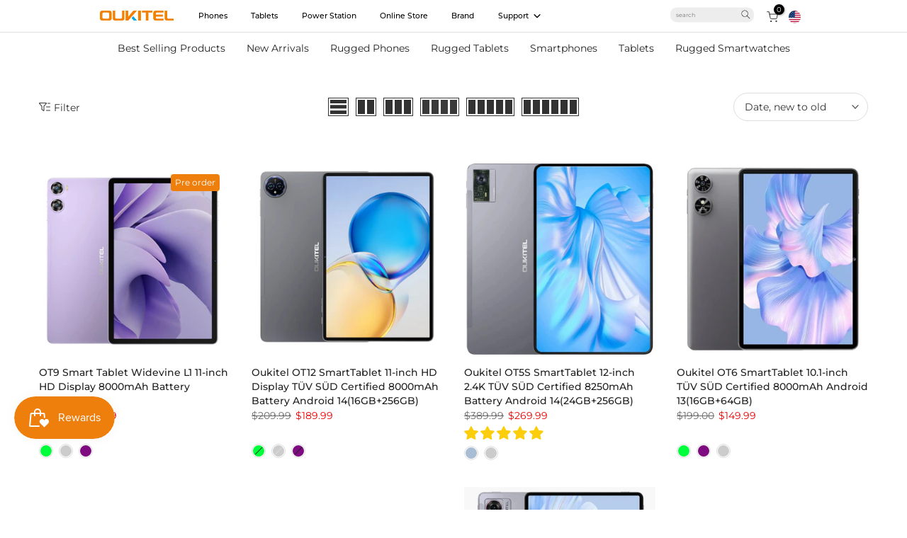

--- FILE ---
content_type: text/html; charset=utf-8
request_url: https://oukitel.com/collections/smart-tablets
body_size: 69329
content:
<!doctype html><html class="t4sp-theme t4s-wrapper__full_width rtl_false swatch_color_style_2 pr_border_style_1 pr_img_effect_2 enable_eff_img1_true badge_shape_3 css_for_wis_app_true shadow_round_img_false t4s-header__inline is-remove-unavai-2 t4_compare_true t4s-cart-count-0 t4s-pr-ellipsis-true
 no-js" lang="en">
  <head><!-- SEOAnt Speed Up Script --><script>
const AllowUrlArray_SEOAnt = ['cdn.nfcube.com', 'cdnv2.mycustomizer.com'];
const ForbidUrlArray_SEOAnt = [];
window.WhiteUrlArray_SEOAnt = AllowUrlArray_SEOAnt.map(src => new RegExp(src, 'i'));
window.BlackUrlArray_SEOAnt = ForbidUrlArray_SEOAnt.map(src => new RegExp(src, 'i'));
</script>
<script>
// Limit output
class AllowJsPlugin{constructor(e){const attrArr=["default","defer","async"];this.listener=this.handleListener.bind(this,e),this.jsArr=[],this.attribute=attrArr.reduce(((e,t)=>({...e,[t]:[]})),{});const t=this;e.forEach((e=>window.addEventListener(e,t.listener,{passive:!0})))}handleListener(e){const t=this;return e.forEach((e=>window.removeEventListener(e,t.listener))),"complete"===document.readyState?this.handleDOM():document.addEventListener("readystatechange",(e=>{if("complete"===e.target.readyState)return setTimeout(t.handleDOM.bind(t),1)}))}async handleDOM(){this.pauseEvent(),this.pauseJQuery(),this.getScripts(),this.beforeScripts();for(const e of Object.keys(this.attribute))await this.changeScripts(this.attribute[e]);for(const e of["DOMContentLoaded","readystatechange"])await this.requestRedraw(),document.dispatchEvent(new Event("allowJS-"+e));document.lightJSonreadystatechange&&document.lightJSonreadystatechange();for(const e of["DOMContentLoaded","load"])await this.requestRedraw(),window.dispatchEvent(new Event("allowJS-"+e));await this.requestRedraw(),window.lightJSonload&&window.lightJSonload(),await this.requestRedraw(),this.jsArr.forEach((e=>e(window).trigger("allowJS-jquery-load"))),window.dispatchEvent(new Event("allowJS-pageshow")),await this.requestRedraw(),window.lightJSonpageshow&&window.lightJSonpageshow()}async requestRedraw(){return new Promise((e=>requestAnimationFrame(e)))}getScripts(){document.querySelectorAll("script[type=AllowJs]").forEach((e=>{e.hasAttribute("src")?e.hasAttribute("async")&&e.async?this.attribute.async.push(e):e.hasAttribute("defer")&&e.defer?this.attribute.defer.push(e):this.attribute.default.push(e):this.attribute.default.push(e)}))}beforeScripts(){const e=this,t=Object.keys(this.attribute).reduce(((t,n)=>[...t,...e.attribute[n]]),[]),n=document.createDocumentFragment();t.forEach((e=>{const t=e.getAttribute("src");if(!t)return;const s=document.createElement("link");s.href=t,s.rel="preload",s.as="script",n.appendChild(s)})),document.head.appendChild(n)}async changeScripts(e){let t;for(;t=e.shift();)await this.requestRedraw(),new Promise((e=>{const n=document.createElement("script");[...t.attributes].forEach((e=>{"type"!==e.nodeName&&n.setAttribute(e.nodeName,e.nodeValue)})),t.hasAttribute("src")?(n.addEventListener("load",e),n.addEventListener("error",e)):(n.text=t.text,e()),t.parentNode.replaceChild(n,t)}))}pauseEvent(){const e={};[{obj:document,name:"DOMContentLoaded"},{obj:window,name:"DOMContentLoaded"},{obj:window,name:"load"},{obj:window,name:"pageshow"},{obj:document,name:"readystatechange"}].map((t=>function(t,n){function s(n){return e[t].list.indexOf(n)>=0?"allowJS-"+n:n}e[t]||(e[t]={list:[n],add:t.addEventListener,remove:t.removeEventListener},t.addEventListener=(...n)=>{n[0]=s(n[0]),e[t].add.apply(t,n)},t.removeEventListener=(...n)=>{n[0]=s(n[0]),e[t].remove.apply(t,n)})}(t.obj,t.name))),[{obj:document,name:"onreadystatechange"},{obj:window,name:"onpageshow"}].map((e=>function(e,t){let n=e[t];Object.defineProperty(e,t,{get:()=>n||function(){},set:s=>{e["allowJS"+t]=n=s}})}(e.obj,e.name)))}pauseJQuery(){const e=this;let t=window.jQuery;Object.defineProperty(window,"jQuery",{get:()=>t,set(n){if(!n||!n.fn||!e.jsArr.includes(n))return void(t=n);n.fn.ready=n.fn.init.prototype.ready=e=>{e.bind(document)(n)};const s=n.fn.on;n.fn.on=n.fn.init.prototype.on=function(...e){if(window!==this[0])return s.apply(this,e),this;const t=e=>e.split(" ").map((e=>"load"===e||0===e.indexOf("load.")?"allowJS-jquery-load":e)).join(" ");return"string"==typeof e[0]||e[0]instanceof String?(e[0]=t(e[0]),s.apply(this,e),this):("object"==typeof e[0]&&Object.keys(e[0]).forEach((n=>{delete Object.assign(e[0],{[t(n)]:e[0][n]})[n]})),s.apply(this,e),this)},e.jsArr.push(n),t=n}})}}new AllowJsPlugin(["keydown","wheel","mouseenter","mousemove","mouseleave","touchstart","touchmove","touchend"]);
</script>
<script>
"use strict";function SEOAnt_toConsumableArray(t){if(Array.isArray(t)){for(var e=0,r=Array(t.length);e<t.length;e++)r[e]=t[e];return r}return Array.from(t)}function _0x960a(t,e){var r=_0x3840();return(_0x960a=function(t,e){return t-=247,r[t]})(t,e)}function _0x3840(){var t=["defineProperties","application/javascript","preventDefault","4990555yeBSbh","addEventListener","set","setAttribute","bind","getAttribute","parentElement","WhiteUrlArray_SEOAnt","listener","toString","toLowerCase","every","touchend","SEOAnt scripts can't be lazy loaded","keydown","touchstart","removeChild","length","58IusxNw","BlackUrlArray_SEOAnt","observe","name","value","documentElement","wheel","warn","whitelist","map","tagName","402345HpbWDN","getOwnPropertyDescriptor","head","type","touchmove","removeEventListener","8160iwggKQ","call","beforescriptexecute","some","string","options","push","appendChild","blacklisted","querySelectorAll","5339295FeRgGa","4OtFDAr","filter","57211uwpiMx","nodeType","createElement","src","13296210cxmbJp",'script[type="',"1744290Faeint","test","forEach","script","blacklist","attributes","get","$&","744DdtCNR"];return(_0x3840=function(){return t})()}var _extends=Object.assign||function(t){for(var e=1;e<arguments.length;e++){var r=arguments[e];for(var n in r)Object.prototype.hasOwnProperty.call(r,n)&&(t[n]=r[n])}return t},_slicedToArray=function(){function t(t,e){var r=[],n=!0,o=!1,i=void 0;try{for(var a,c=t[Symbol.iterator]();!(n=(a=c.next()).done)&&(r.push(a.value),!e||r.length!==e);n=!0);}catch(t){o=!0,i=t}finally{try{!n&&c.return&&c.return()}finally{if(o)throw i}}return r}return function(e,r){if(Array.isArray(e))return e;if(Symbol.iterator in Object(e))return t(e,r);throw new TypeError("Invalid attempt to destructure non-iterable instance")}}(),_typeof="function"==typeof Symbol&&"symbol"==typeof Symbol.iterator?function(t){return typeof t}:function(t){return t&&"function"==typeof Symbol&&t.constructor===Symbol&&t!==Symbol.prototype?"symbol":typeof t};(function(t,e){for(var r=_0x960a,n=t();[];)try{if(531094===parseInt(r(306))/1+-parseInt(r(295))/2*(parseInt(r(312))/3)+-parseInt(r(257))/4*(parseInt(r(277))/5)+-parseInt(r(265))/6+-parseInt(r(259))/7*(-parseInt(r(273))/8)+-parseInt(r(256))/9+parseInt(r(263))/10)break;n.push(n.shift())}catch(t){n.push(n.shift())}})(_0x3840),function(){var t=_0x960a,e="javascript/blocked",r={blacklist:window[t(296)],whitelist:window[t(284)]},n={blacklisted:[]},o=function(n,o){return n&&(!o||o!==e)&&(!r.blacklist||r[t(269)][t(249)](function(e){return e[t(266)](n)}))&&(!r[t(303)]||r.whitelist[t(288)](function(e){return!e[t(266)](n)}))},i=function(e){var n=t,o=e[n(282)](n(262));return r[n(269)]&&r.blacklist[n(288)](function(t){return!t.test(o)})||r[n(303)]&&r.whitelist[n(249)](function(t){return t[n(266)](o)})},a=new MutationObserver(function(r){for(var i=t,a=0;a<r[i(294)];a++)for(var c=r[a].addedNodes,u=0;u<c.length;u++)!function(t){var r=c[t];if(1===r[i(260)]&&"SCRIPT"===r[i(305)]){var a=r[i(262)],u=r[i(309)];if(o(a,u)){n.blacklisted[i(252)]([r,r.type]),r[i(309)]=e;var s=function t(n){var o=i;r[o(282)](o(309))===e&&n[o(276)](),r[o(311)](o(248),t)};r[i(278)](i(248),s),r[i(283)]&&r[i(283)][i(293)](r)}}}(u)});a[t(297)](document[t(300)],{childList:!![],subtree:!![]});var c=/[|\{}()\[\]^$+*?.]/g,u=function(){for(var o=arguments.length,u=Array(o),s=0;s<o;s++)u[s]=arguments[s];var l=t;u[l(294)]<1?(r[l(269)]=[],r[l(303)]=[]):(r.blacklist&&(r[l(269)]=r.blacklist[l(258)](function(t){return u[l(288)](function(e){var r=l;return(void 0===e?"undefined":_typeof(e))===r(250)?!t.test(e):e instanceof RegExp?t.toString()!==e.toString():void 0})})),r[l(303)]&&(r[l(303)]=[].concat(SEOAnt_toConsumableArray(r[l(303)]),SEOAnt_toConsumableArray(u.map(function(t){var e=l;if("string"==typeof t){var n=t.replace(c,e(272)),o=".*"+n+".*";if(r[e(303)][e(288)](function(t){return t[e(286)]()!==o[e(286)]()}))return new RegExp(o)}else if(t instanceof RegExp&&r[e(303)][e(288)](function(r){return r[e(286)]()!==t.toString()}))return t;return null})[l(258)](Boolean)))));for(var f=document[l(255)](l(264)+e+'"]'),p=0;p<f[l(294)];p++){var y=f[p];i(y)&&(n[l(254)][l(252)]([y,l(275)]),y[l(283)][l(293)](y))}var v=0;[].concat(SEOAnt_toConsumableArray(n[l(254)]))[l(267)](function(t,e){var r=_slicedToArray(t,2),o=r[0],a=r[1],c=l;if(i(o)){for(var u=document.createElement("script"),s=0;s<o.attributes.length;s++){var f=o[c(270)][s];f[c(298)]!==c(262)&&f.name!==c(309)&&u.setAttribute(f.name,o.attributes[s][c(299)])}u[c(280)](c(262),o[c(262)]),u.setAttribute("type",a||c(275)),document[c(308)][c(253)](u),n[c(254)].splice(e-v,1),v++}}),r[l(269)]&&r.blacklist.length<1&&a.disconnect()},s=document.createElement,l={src:Object[t(307)](HTMLScriptElement.prototype,t(262)),type:Object[t(307)](HTMLScriptElement.prototype,t(309))};document[t(261)]=function(){for(var r=t,n=arguments.length,i=Array(n),a=0;a<n;a++)i[a]=arguments[a];if(i[0][r(287)]()!==r(268))return s[r(281)](document).apply(void 0,i);var c=s.bind(document).apply(void 0,i);try{Object[r(274)](c,{src:_extends({},l[r(262)],{set:function(t){var n=r;o(t,c[n(309)])&&l.type[n(279)][n(247)](this,e),l[n(262)][n(279)].call(this,t)}}),type:_extends({},l[r(309)],{get:function(){var t=r,n=l[t(309)][t(271)][t(247)](this);return n===e||o(this[t(262)],n)?null:n},set:function(t){var n=r,i=o(c[n(262)],c[n(309)])?e:t;l.type[n(279)][n(247)](this,i)}})}),c.setAttribute=function(t,e){var n=r;t===n(309)||t===n(262)?c[t]=e:HTMLScriptElement.prototype[n(280)][n(247)](c,t,e)}}catch(t){console[r(302)](r(290),t)}return c},[t(291),"mousemove",t(289),t(310),t(292),t(301)][t(304)](function(t){return{type:t,listener:function(){return u()},options:{passive:!![]}}}).forEach(function(e){var r=t;document[r(278)](e[r(309)],e[r(285)],e[r(251)])})}();
</script>
<!-- /SEOAnt Speed Up Script -->
     <!--google ads - GA4 start-->
<!-- Google tag (gtag.js) -->
<script async src="https://www.googletagmanager.com/gtag/js?id=AW-11218225044"></script>
<script>
  window.dataLayer = window.dataLayer || [];
  function gtag(){dataLayer.push(arguments);}
  gtag('js', new Date());

  gtag('config', 'AW-11218225044', {'allow_enhanced_conversions': true});
</script>

<script>  
window.addEventListener('load',function()
{   
    document.querySelectorAll('[name="add"]').forEach(function(e)
    {
        e.addEventListener('click',function()
        {
            gtag('event', 'conversion', {
               'send_to': 'AW-11218225044/lcp_CL3v2OwYEJSPouUp'
            });
        })
    })
})
</script>

<script>
window.addEventListener('load',function()
{   
    document.querySelectorAll('[name="checkout"]').forEach(function(e)
    {
        e.addEventListener('click',function()
        {
            gtag('event', 'conversion', {
               'send_to': 'AW-11218225044/KdU4CMDv2OwYEJSPouUp'
            });
        })
    })
})
</script>
<!--google tag event end-->    

<script>
		!function (w, d, t) {
		  w.TiktokAnalyticsObject=t;var ttq=w[t]=w[t]||[];ttq.methods=["page","track","identify","instances","debug","on","off","once","ready","alias","group","enableCookie","disableCookie"],ttq.setAndDefer=function(t,e){t[e]=function(){t.push([e].concat(Array.prototype.slice.call(arguments,0)))}};for(var i=0;i<ttq.methods.length;i++)ttq.setAndDefer(ttq,ttq.methods[i]);ttq.instance=function(t){for(var e=ttq._i[t]||[],n=0;n<ttq.methods.length;n++
)ttq.setAndDefer(e,ttq.methods[n]);return e},ttq.load=function(e,n){var i="https://analytics.tiktok.com/i18n/pixel/events.js";ttq._i=ttq._i||{},ttq._i[e]=[],ttq._i[e]._u=i,ttq._t=ttq._t||{},ttq._t[e]=+new Date,ttq._o=ttq._o||{},ttq._o[e]=n||{};n=document.createElement("script");n.type="text/javascript",n.async=!0,n.src=i+"?sdkid="+e+"&lib="+t;e=document.getElementsByTagName("script")[0];e.parentNode.insertBefore(n,e)};
		
		  ttq.load('COF5E6RC77UE1BQ8P9Q0');
		  ttq.page();
		}(window, document, 'ttq');
	</script>


  
<!-- google-site-verification -->
  <meta name="google-site-verification" content="6HEE2J3fUvvY4HZjfk0w35OshaUi0HbvQqIi84CnPXo" />
    <meta name="google-site-verification" content="H4FFUdceqlaXBLPW68iZQI-QiXJGlG78Mst3EdTMYD4" />
<!-- google-site-verification -->

<!--google over5min 90m-->

<script>
window.addEventListener('load',function(event){
    setTimeout(function(){
        gtag('event', 'over5min');
            }, 300000);
    });
</script>

<script>
window.addEventListener('load',function(event){
    setTimeout(function(){
        gtag('event', 'over90s');
            }, 90000);
    });
</script>
 
<meta charset="utf-8">
    <meta http-equiv="X-UA-Compatible" content="IE=edge">
    <meta name="viewport" content="width=device-width, initial-scale=1, height=device-height, minimum-scale=1.0, maximum-scale=2.0">
    <meta name="theme-color" content="#fff">
    
      <link rel="canonical" href="https://oukitel.com/collections/smart-tablets" /> 
    <link rel="preconnect" href="https://cdn.shopify.com" crossorigin><link rel="shortcut icon" type="image/png" href="//oukitel.com/cdn/shop/files/okt-3.png?v=1613219006&width=32"><link rel="preconnect" href="https://fonts.shopifycdn.com" crossorigin><title>Smart Tablets: Rugged, Reliable, and Affordable &ndash; OUKITEL</title>
    <meta name="description" content="Oukitel smart tablets are designed to withstand any challenge and provide you with high-performance features and functions. Looking for a tablet for work, play or travel, browse the Oukitel Smart Tablet collection and choose the one that best suits your performance parameters model and budget."><meta name="keywords" content="Smart  Tablets, OUKITEL, oukitel.com"/><meta name="author" content="oukitel">

<meta property="og:site_name" content="OUKITEL">
<meta property="og:url" content="https://oukitel.com/collections/smart-tablets">
<meta property="og:title" content="Smart Tablets: Rugged, Reliable, and Affordable">
<meta property="og:type" content="website">
<meta property="og:description" content="Oukitel smart tablets are designed to withstand any challenge and provide you with high-performance features and functions. Looking for a tablet for work, play or travel, browse the Oukitel Smart Tablet collection and choose the one that best suits your performance parameters model and budget."><meta property="og:image" content="http://oukitel.com/cdn/shop/files/21_Logo.png?v=1729741262">
  <meta property="og:image:secure_url" content="https://oukitel.com/cdn/shop/files/21_Logo.png?v=1729741262">
  <meta property="og:image:width" content="2000">
  <meta property="og:image:height" content="1000"><meta name="twitter:site" content="@oukitelmobile"><meta name="twitter:card" content="summary_large_image">
<meta name="twitter:title" content="Smart Tablets: Rugged, Reliable, and Affordable">
<meta name="twitter:description" content="Oukitel smart tablets are designed to withstand any challenge and provide you with high-performance features and functions. Looking for a tablet for work, play or travel, browse the Oukitel Smart Tablet collection and choose the one that best suits your performance parameters model and budget.">
 <style>
.header-banner .t4s-z-100 {
    z-index: inherit !important;
}
</style>




    
    
<style>




  
.essential_annoucement_bar_wrapper_824be8d6-491f-4a5d-9dbb-f71e39eb02b4.top_page_styles {
      background: #c5c8d1;
}

.t4s-website-wrapper div[style="justify-content:center;text-align: center;margin: 10px 0 10px 0;"] {
display: none !important;
}
  

.jdgm-revs-tab-btn{
  display: none !important;
}
  
#content_f12d051b-8e59-4c90-b04b-02b093e754b0 {
    left: inherit !important;
}

.t4s-full-width-link{

 display: block !important;
  
}
.jdgm-revs-tab__content .jdgm-subtab:nth-of-type(3){
    display: none;
}
.kl-teaser-RKQnuU .kl-private-reset-css-Xuajs1 span{
    background-color: #F17F00 !important;
}


#t4s-backToTop{
    background: #F17F00 !important;
}

.product-badge{
    background-color: #F17F00 !important;
}

button.kl-private-reset-css-Xuajs1{
    background: #F17F00 !important;
}
.t4s-badge-sale{
    background-color: #F17F00 !important;
}

  
  
@media only screen and (min-width: 768px) {
.t4s-top-bar__text .t4s-rte--list p a{
      margin-left: 1.5vw;
}

.pushowl-simple-toast {
    bottom: 300px !important;
}

nav.t4s-navigation{
   display: none !important;
}

    #epb_content{
        transform: scale(1.25) !important;
        font-family: Montserrat, sans-serif !important;
    }
  
  
}
   @media only screen and (max-width: 768px) {

.t4s-top-bar__text .t4s-rte--list p a{
         display: block;
}
   
 }
</style>
    
    


    
    

    <script src="//oukitel.com/cdn/shop/t/48/assets/lazysizes.min.js?v=86244101074946284761695288500" ></script>
    <script src="//oukitel.com/cdn/shop/t/48/assets/global.min.js?v=57276090914574864761695288499" defer="defer"></script>

    <script>window.performance && window.performance.mark && window.performance.mark('shopify.content_for_header.start');</script><meta name="google-site-verification" content="6HEE2J3fUvvY4HZjfk0w35OshaUi0HbvQqIi84CnPXo">
<meta id="shopify-digital-wallet" name="shopify-digital-wallet" content="/39274283139/digital_wallets/dialog">
<meta name="shopify-checkout-api-token" content="a17d62862adb082343d5317d73598c64">
<meta id="in-context-paypal-metadata" data-shop-id="39274283139" data-venmo-supported="false" data-environment="production" data-locale="en_US" data-paypal-v4="true" data-currency="USD">
<link rel="alternate" type="application/atom+xml" title="Feed" href="/collections/smart-tablets.atom" />
<link rel="alternate" type="application/json+oembed" href="https://oukitel.com/collections/smart-tablets.oembed">
<script async="async" src="/checkouts/internal/preloads.js?locale=en-US"></script>
<script id="shopify-features" type="application/json">{"accessToken":"a17d62862adb082343d5317d73598c64","betas":["rich-media-storefront-analytics"],"domain":"oukitel.com","predictiveSearch":true,"shopId":39274283139,"locale":"en"}</script>
<script>var Shopify = Shopify || {};
Shopify.shop = "oukitel-phone.myshopify.com";
Shopify.locale = "en";
Shopify.currency = {"active":"USD","rate":"1.0"};
Shopify.country = "US";
Shopify.theme = {"name":"Oukitel20231010 TC","id":134272647299,"schema_name":"Kalles","schema_version":"4.2.0","theme_store_id":null,"role":"main"};
Shopify.theme.handle = "null";
Shopify.theme.style = {"id":null,"handle":null};
Shopify.cdnHost = "oukitel.com/cdn";
Shopify.routes = Shopify.routes || {};
Shopify.routes.root = "/";</script>
<script type="module">!function(o){(o.Shopify=o.Shopify||{}).modules=!0}(window);</script>
<script>!function(o){function n(){var o=[];function n(){o.push(Array.prototype.slice.apply(arguments))}return n.q=o,n}var t=o.Shopify=o.Shopify||{};t.loadFeatures=n(),t.autoloadFeatures=n()}(window);</script>
<script id="shop-js-analytics" type="application/json">{"pageType":"collection"}</script>
<script defer="defer" async type="module" src="//oukitel.com/cdn/shopifycloud/shop-js/modules/v2/client.init-shop-cart-sync_BdyHc3Nr.en.esm.js"></script>
<script defer="defer" async type="module" src="//oukitel.com/cdn/shopifycloud/shop-js/modules/v2/chunk.common_Daul8nwZ.esm.js"></script>
<script type="module">
  await import("//oukitel.com/cdn/shopifycloud/shop-js/modules/v2/client.init-shop-cart-sync_BdyHc3Nr.en.esm.js");
await import("//oukitel.com/cdn/shopifycloud/shop-js/modules/v2/chunk.common_Daul8nwZ.esm.js");

  window.Shopify.SignInWithShop?.initShopCartSync?.({"fedCMEnabled":true,"windoidEnabled":true});

</script>
<script>(function() {
  var isLoaded = false;
  function asyncLoad() {
    if (isLoaded) return;
    isLoaded = true;
    var urls = ["https:\/\/app.mambasms.com\/forms.js?shop=oukitel-phone.myshopify.com","https:\/\/mds.oceanpayment.com\/assets\/shopifylogo\/paypal,visa,mastercard,maestro,jcb,american_express,diners_club,discover,klarna.js?shop=oukitel-phone.myshopify.com","https:\/\/mgmt.thinla.com\/thinla-affi-prod.js?shop=oukitel-phone.myshopify.com","https:\/\/res06.noxgroup.com\/noxinfluencer\/affiliate_marketing\/nox_aff_v2.prod.js?shop=oukitel-phone.myshopify.com","https:\/\/static.shareasale.com\/json\/shopify\/shareasale-tracking.js?sasmid=128178\u0026ssmtid=19038\u0026shop=oukitel-phone.myshopify.com","https:\/\/d18eg7dreypte5.cloudfront.net\/browse-abandonment\/smsbump_timer.js?shop=oukitel-phone.myshopify.com","https:\/\/s3.eu-west-1.amazonaws.com\/production-klarna-il-shopify-osm\/473652f16f1a99b0611ecde897c952172e0c7485\/oukitel-phone.myshopify.com-1736908093873.js?shop=oukitel-phone.myshopify.com","https:\/\/cdn.hextom.com\/js\/eventpromotionbar.js?shop=oukitel-phone.myshopify.com","https:\/\/blog.sfapp.magefan.top\/js\/mfLoadSearchScripts.js?shop=oukitel-phone.myshopify.com"];
    for (var i = 0; i < urls.length; i++) {
      var s = document.createElement('script');
      s.type = 'text/javascript';
      if (AllowUrlArray_SEOAnt.filter(u => urls[i].indexOf(u) > -1).length === 0) s.type = 'AllowJs'; s.async = true;
      s.src = urls[i];
      var x = document.getElementsByTagName('script')[0];
      x.parentNode.insertBefore(s, x);
    }
  };
  if(window.attachEvent) {
    window.attachEvent('onload', asyncLoad);
  } else {
    window.addEventListener('load', asyncLoad, false);
  }
})();</script>
<script id="__st">var __st={"a":39274283139,"offset":28800,"reqid":"d803e0f3-2462-46f7-b3e4-a731b59975d5-1768994186","pageurl":"oukitel.com\/collections\/smart-tablets","u":"d713cd0e4b31","p":"collection","rtyp":"collection","rid":407323508867};</script>
<script>window.ShopifyPaypalV4VisibilityTracking = true;</script>
<script id="captcha-bootstrap">!function(){'use strict';const t='contact',e='account',n='new_comment',o=[[t,t],['blogs',n],['comments',n],[t,'customer']],c=[[e,'customer_login'],[e,'guest_login'],[e,'recover_customer_password'],[e,'create_customer']],r=t=>t.map((([t,e])=>`form[action*='/${t}']:not([data-nocaptcha='true']) input[name='form_type'][value='${e}']`)).join(','),a=t=>()=>t?[...document.querySelectorAll(t)].map((t=>t.form)):[];function s(){const t=[...o],e=r(t);return a(e)}const i='password',u='form_key',d=['recaptcha-v3-token','g-recaptcha-response','h-captcha-response',i],f=()=>{try{return window.sessionStorage}catch{return}},m='__shopify_v',_=t=>t.elements[u];function p(t,e,n=!1){try{const o=window.sessionStorage,c=JSON.parse(o.getItem(e)),{data:r}=function(t){const{data:e,action:n}=t;return t[m]||n?{data:e,action:n}:{data:t,action:n}}(c);for(const[e,n]of Object.entries(r))t.elements[e]&&(t.elements[e].value=n);n&&o.removeItem(e)}catch(o){console.error('form repopulation failed',{error:o})}}const l='form_type',E='cptcha';function T(t){t.dataset[E]=!0}const w=window,h=w.document,L='Shopify',v='ce_forms',y='captcha';let A=!1;((t,e)=>{const n=(g='f06e6c50-85a8-45c8-87d0-21a2b65856fe',I='https://cdn.shopify.com/shopifycloud/storefront-forms-hcaptcha/ce_storefront_forms_captcha_hcaptcha.v1.5.2.iife.js',D={infoText:'Protected by hCaptcha',privacyText:'Privacy',termsText:'Terms'},(t,e,n)=>{const o=w[L][v],c=o.bindForm;if(c)return c(t,g,e,D).then(n);var r;o.q.push([[t,g,e,D],n]),r=I,A||(h.body.append(Object.assign(h.createElement('script'),{id:'captcha-provider',async:!0,src:r})),A=!0)});var g,I,D;w[L]=w[L]||{},w[L][v]=w[L][v]||{},w[L][v].q=[],w[L][y]=w[L][y]||{},w[L][y].protect=function(t,e){n(t,void 0,e),T(t)},Object.freeze(w[L][y]),function(t,e,n,w,h,L){const[v,y,A,g]=function(t,e,n){const i=e?o:[],u=t?c:[],d=[...i,...u],f=r(d),m=r(i),_=r(d.filter((([t,e])=>n.includes(e))));return[a(f),a(m),a(_),s()]}(w,h,L),I=t=>{const e=t.target;return e instanceof HTMLFormElement?e:e&&e.form},D=t=>v().includes(t);t.addEventListener('submit',(t=>{const e=I(t);if(!e)return;const n=D(e)&&!e.dataset.hcaptchaBound&&!e.dataset.recaptchaBound,o=_(e),c=g().includes(e)&&(!o||!o.value);(n||c)&&t.preventDefault(),c&&!n&&(function(t){try{if(!f())return;!function(t){const e=f();if(!e)return;const n=_(t);if(!n)return;const o=n.value;o&&e.removeItem(o)}(t);const e=Array.from(Array(32),(()=>Math.random().toString(36)[2])).join('');!function(t,e){_(t)||t.append(Object.assign(document.createElement('input'),{type:'hidden',name:u})),t.elements[u].value=e}(t,e),function(t,e){const n=f();if(!n)return;const o=[...t.querySelectorAll(`input[type='${i}']`)].map((({name:t})=>t)),c=[...d,...o],r={};for(const[a,s]of new FormData(t).entries())c.includes(a)||(r[a]=s);n.setItem(e,JSON.stringify({[m]:1,action:t.action,data:r}))}(t,e)}catch(e){console.error('failed to persist form',e)}}(e),e.submit())}));const S=(t,e)=>{t&&!t.dataset[E]&&(n(t,e.some((e=>e===t))),T(t))};for(const o of['focusin','change'])t.addEventListener(o,(t=>{const e=I(t);D(e)&&S(e,y())}));const B=e.get('form_key'),M=e.get(l),P=B&&M;t.addEventListener('DOMContentLoaded',(()=>{const t=y();if(P)for(const e of t)e.elements[l].value===M&&p(e,B);[...new Set([...A(),...v().filter((t=>'true'===t.dataset.shopifyCaptcha))])].forEach((e=>S(e,t)))}))}(h,new URLSearchParams(w.location.search),n,t,e,['guest_login'])})(!0,!0)}();</script>
<script integrity="sha256-4kQ18oKyAcykRKYeNunJcIwy7WH5gtpwJnB7kiuLZ1E=" data-source-attribution="shopify.loadfeatures" defer="defer" src="//oukitel.com/cdn/shopifycloud/storefront/assets/storefront/load_feature-a0a9edcb.js" crossorigin="anonymous"></script>
<script data-source-attribution="shopify.dynamic_checkout.dynamic.init">var Shopify=Shopify||{};Shopify.PaymentButton=Shopify.PaymentButton||{isStorefrontPortableWallets:!0,init:function(){window.Shopify.PaymentButton.init=function(){};var t=document.createElement("script");t.src="https://oukitel.com/cdn/shopifycloud/portable-wallets/latest/portable-wallets.en.js",t.type="module",document.head.appendChild(t)}};
</script>
<script data-source-attribution="shopify.dynamic_checkout.buyer_consent">
  function portableWalletsHideBuyerConsent(e){var t=document.getElementById("shopify-buyer-consent"),n=document.getElementById("shopify-subscription-policy-button");t&&n&&(t.classList.add("hidden"),t.setAttribute("aria-hidden","true"),n.removeEventListener("click",e))}function portableWalletsShowBuyerConsent(e){var t=document.getElementById("shopify-buyer-consent"),n=document.getElementById("shopify-subscription-policy-button");t&&n&&(t.classList.remove("hidden"),t.removeAttribute("aria-hidden"),n.addEventListener("click",e))}window.Shopify?.PaymentButton&&(window.Shopify.PaymentButton.hideBuyerConsent=portableWalletsHideBuyerConsent,window.Shopify.PaymentButton.showBuyerConsent=portableWalletsShowBuyerConsent);
</script>
<script data-source-attribution="shopify.dynamic_checkout.cart.bootstrap">document.addEventListener("DOMContentLoaded",(function(){function t(){return document.querySelector("shopify-accelerated-checkout-cart, shopify-accelerated-checkout")}if(t())Shopify.PaymentButton.init();else{new MutationObserver((function(e,n){t()&&(Shopify.PaymentButton.init(),n.disconnect())})).observe(document.body,{childList:!0,subtree:!0})}}));
</script>
<script id='scb4127' type='text/javascript' async='' src='https://oukitel.com/cdn/shopifycloud/privacy-banner/storefront-banner.js'></script><link id="shopify-accelerated-checkout-styles" rel="stylesheet" media="screen" href="https://oukitel.com/cdn/shopifycloud/portable-wallets/latest/accelerated-checkout-backwards-compat.css" crossorigin="anonymous">
<style id="shopify-accelerated-checkout-cart">
        #shopify-buyer-consent {
  margin-top: 1em;
  display: inline-block;
  width: 100%;
}

#shopify-buyer-consent.hidden {
  display: none;
}

#shopify-subscription-policy-button {
  background: none;
  border: none;
  padding: 0;
  text-decoration: underline;
  font-size: inherit;
  cursor: pointer;
}

#shopify-subscription-policy-button::before {
  box-shadow: none;
}

      </style>

<script>window.performance && window.performance.mark && window.performance.mark('shopify.content_for_header.end');</script>
<link rel="preload" as="font" href="//oukitel.com/cdn/fonts/montserrat/montserrat_n7.3c434e22befd5c18a6b4afadb1e3d77c128c7939.woff2" type="font/woff2" crossorigin><link rel="preload" as="font" href="//oukitel.com/cdn/fonts/montserrat/montserrat_n7.3c434e22befd5c18a6b4afadb1e3d77c128c7939.woff2" type="font/woff2" crossorigin><link rel="preload" as="font" href="//oukitel.com/cdn/fonts/montserrat/montserrat_n7.3c434e22befd5c18a6b4afadb1e3d77c128c7939.woff2" type="font/woff2" crossorigin><link href="//oukitel.com/cdn/shop/t/48/assets/base.css?v=115258079456075464901713431157" rel="stylesheet" type="text/css" media="all" /><style data-shopify>@font-face {
  font-family: Montserrat;
  font-weight: 100;
  font-style: normal;
  font-display: swap;
  src: url("//oukitel.com/cdn/fonts/montserrat/montserrat_n1.2f0714cbd41857ba00d5d4fafdce92c40aadb8e6.woff2") format("woff2"),
       url("//oukitel.com/cdn/fonts/montserrat/montserrat_n1.7bec1bf4c4d0f77c37dc95cf9616413eceba9082.woff") format("woff");
}
@font-face {
  font-family: Montserrat;
  font-weight: 100;
  font-style: italic;
  font-display: swap;
  src: url("//oukitel.com/cdn/fonts/montserrat/montserrat_i1.9b40a9d3a0c01d36941e389cd64a63103055c80e.woff2") format("woff2"),
       url("//oukitel.com/cdn/fonts/montserrat/montserrat_i1.27282f568267f77d06827c3bb45844a9294ff8e0.woff") format("woff");
}
@font-face {
  font-family: Montserrat;
  font-weight: 200;
  font-style: normal;
  font-display: swap;
  src: url("//oukitel.com/cdn/fonts/montserrat/montserrat_n2.6158a4b6474a580592572fe30f04d0efe5adcbe8.woff2") format("woff2"),
       url("//oukitel.com/cdn/fonts/montserrat/montserrat_n2.e4b01871223c147c2b91e7b86462152be4d7b524.woff") format("woff");
}
@font-face {
  font-family: Montserrat;
  font-weight: 200;
  font-style: italic;
  font-display: swap;
  src: url("//oukitel.com/cdn/fonts/montserrat/montserrat_i2.5730ba22f49757bb096a20e8b70292fedd438b32.woff2") format("woff2"),
       url("//oukitel.com/cdn/fonts/montserrat/montserrat_i2.45104f5e6fca2e96f092a38f7a4b9da22e34dbbb.woff") format("woff");
}
@font-face {
  font-family: Montserrat;
  font-weight: 300;
  font-style: normal;
  font-display: swap;
  src: url("//oukitel.com/cdn/fonts/montserrat/montserrat_n3.29e699231893fd243e1620595067294bb067ba2a.woff2") format("woff2"),
       url("//oukitel.com/cdn/fonts/montserrat/montserrat_n3.64ed56f012a53c08a49d49bd7e0c8d2f46119150.woff") format("woff");
}
@font-face {
  font-family: Montserrat;
  font-weight: 300;
  font-style: italic;
  font-display: swap;
  src: url("//oukitel.com/cdn/fonts/montserrat/montserrat_i3.9cfee8ab0b9b229ed9a7652dff7d786e45a01df2.woff2") format("woff2"),
       url("//oukitel.com/cdn/fonts/montserrat/montserrat_i3.68df04ba4494b4612ed6f9bf46b6c06246fa2fa4.woff") format("woff");
}
@font-face {
  font-family: Montserrat;
  font-weight: 400;
  font-style: normal;
  font-display: swap;
  src: url("//oukitel.com/cdn/fonts/montserrat/montserrat_n4.81949fa0ac9fd2021e16436151e8eaa539321637.woff2") format("woff2"),
       url("//oukitel.com/cdn/fonts/montserrat/montserrat_n4.a6c632ca7b62da89c3594789ba828388aac693fe.woff") format("woff");
}
@font-face {
  font-family: Montserrat;
  font-weight: 400;
  font-style: italic;
  font-display: swap;
  src: url("//oukitel.com/cdn/fonts/montserrat/montserrat_i4.5a4ea298b4789e064f62a29aafc18d41f09ae59b.woff2") format("woff2"),
       url("//oukitel.com/cdn/fonts/montserrat/montserrat_i4.072b5869c5e0ed5b9d2021e4c2af132e16681ad2.woff") format("woff");
}
@font-face {
  font-family: Montserrat;
  font-weight: 500;
  font-style: normal;
  font-display: swap;
  src: url("//oukitel.com/cdn/fonts/montserrat/montserrat_n5.07ef3781d9c78c8b93c98419da7ad4fbeebb6635.woff2") format("woff2"),
       url("//oukitel.com/cdn/fonts/montserrat/montserrat_n5.adf9b4bd8b0e4f55a0b203cdd84512667e0d5e4d.woff") format("woff");
}
@font-face {
  font-family: Montserrat;
  font-weight: 500;
  font-style: italic;
  font-display: swap;
  src: url("//oukitel.com/cdn/fonts/montserrat/montserrat_i5.d3a783eb0cc26f2fda1e99d1dfec3ebaea1dc164.woff2") format("woff2"),
       url("//oukitel.com/cdn/fonts/montserrat/montserrat_i5.76d414ea3d56bb79ef992a9c62dce2e9063bc062.woff") format("woff");
}
@font-face {
  font-family: Montserrat;
  font-weight: 600;
  font-style: normal;
  font-display: swap;
  src: url("//oukitel.com/cdn/fonts/montserrat/montserrat_n6.1326b3e84230700ef15b3a29fb520639977513e0.woff2") format("woff2"),
       url("//oukitel.com/cdn/fonts/montserrat/montserrat_n6.652f051080eb14192330daceed8cd53dfdc5ead9.woff") format("woff");
}
@font-face {
  font-family: Montserrat;
  font-weight: 600;
  font-style: italic;
  font-display: swap;
  src: url("//oukitel.com/cdn/fonts/montserrat/montserrat_i6.e90155dd2f004112a61c0322d66d1f59dadfa84b.woff2") format("woff2"),
       url("//oukitel.com/cdn/fonts/montserrat/montserrat_i6.41470518d8e9d7f1bcdd29a447c2397e5393943f.woff") format("woff");
}
@font-face {
  font-family: Montserrat;
  font-weight: 700;
  font-style: normal;
  font-display: swap;
  src: url("//oukitel.com/cdn/fonts/montserrat/montserrat_n7.3c434e22befd5c18a6b4afadb1e3d77c128c7939.woff2") format("woff2"),
       url("//oukitel.com/cdn/fonts/montserrat/montserrat_n7.5d9fa6e2cae713c8fb539a9876489d86207fe957.woff") format("woff");
}
@font-face {
  font-family: Montserrat;
  font-weight: 700;
  font-style: italic;
  font-display: swap;
  src: url("//oukitel.com/cdn/fonts/montserrat/montserrat_i7.a0d4a463df4f146567d871890ffb3c80408e7732.woff2") format("woff2"),
       url("//oukitel.com/cdn/fonts/montserrat/montserrat_i7.f6ec9f2a0681acc6f8152c40921d2a4d2e1a2c78.woff") format("woff");
}
@font-face {
  font-family: Montserrat;
  font-weight: 800;
  font-style: normal;
  font-display: swap;
  src: url("//oukitel.com/cdn/fonts/montserrat/montserrat_n8.853056e398b4dadf6838423edb7abaa02f651554.woff2") format("woff2"),
       url("//oukitel.com/cdn/fonts/montserrat/montserrat_n8.9201aba6104751e1b3e48577a5a739fc14862200.woff") format("woff");
}
@font-face {
  font-family: Montserrat;
  font-weight: 800;
  font-style: italic;
  font-display: swap;
  src: url("//oukitel.com/cdn/fonts/montserrat/montserrat_i8.b5b703476aa25307888d32fbbb26f33913f79842.woff2") format("woff2"),
       url("//oukitel.com/cdn/fonts/montserrat/montserrat_i8.1037a8c7c9042232c15d221799b18df65709cdd0.woff") format("woff");
}
@font-face {
  font-family: Montserrat;
  font-weight: 900;
  font-style: normal;
  font-display: swap;
  src: url("//oukitel.com/cdn/fonts/montserrat/montserrat_n9.680ded1be351aa3bf3b3650ac5f6df485af8a07c.woff2") format("woff2"),
       url("//oukitel.com/cdn/fonts/montserrat/montserrat_n9.0cc5aaeff26ef35c23b69a061997d78c9697a382.woff") format("woff");
}
@font-face {
  font-family: Montserrat;
  font-weight: 900;
  font-style: italic;
  font-display: swap;
  src: url("//oukitel.com/cdn/fonts/montserrat/montserrat_i9.cd566e55c5982a3a39b3949665a79c881e095b14.woff2") format("woff2"),
       url("//oukitel.com/cdn/fonts/montserrat/montserrat_i9.b18527943b7f5bc1488b82e39deb595a73d3e645.woff") format("woff");
}
:root {
        
         /* CSS Variables */
        --wrapper-mw      : 1420px;
        --font-family-1   : Montserrat, sans-serif;;
        --font-family-2   : Montserrat, sans-serif;;
        --font-family-3   : Montserrat, sans-serif;;
        --font-body-family   : Montserrat, sans-serif;;
        --font-heading-family: Montserrat, sans-serif;;
       
        
        --t4s-success-color       : #428445;
        --t4s-success-color-rgb   : 66, 132, 69;
        --t4s-warning-color       : #e0b252;
        --t4s-warning-color-rgb   : 224, 178, 82;
        --t4s-error-color         : #EB001B;
        --t4s-error-color-rgb     : 235, 0, 27;
        --t4s-light-color         : #ffffff;
        --t4s-dark-color          : #222222;
        --t4s-highlight-color     : #ec0101;
        --t4s-tooltip-background  : #383838;
        --t4s-tooltip-color       : #fff;
        --primary-sw-color        : #333;
        --primary-sw-color-rgb    : 51, 51, 51;
        --border-sw-color         : #ddd;
        --secondary-sw-color      : #878787;
        --primary-price-color     : #f25f00;
        --secondary-price-color   : #878787;
        
        --t4s-body-background     : #fff;
        --text-color              : #333232;
        --text-color-rgb          : 51, 50, 50;
        --heading-color           : #3a3a3a;
        --accent-color            : #ee7f0d;
        --accent-color-rgb        : 238, 127, 13;
        --accent-color-darken     : #a55809;
        --accent-color-hover      : var(--accent-color-darken);
        --secondary-color         : #222;
        --secondary-color-rgb     : 34, 34, 34;
        --link-color              : #3a3a3a;
        --link-color-hover        : #ee7f0d;
        --border-color            : #ddd;
        --border-color-rgb        : 221, 221, 221;
        --border-primary-color    : #333;
        --button-background       : #222;
        --button-color            : #3a3a3a;
        --button-background-hover : #ee7f0d;
        --button-color-hover      : #fff;

        --sale-badge-background    : #d64300;
        --sale-badge-color         : #fff;
        --new-badge-background     : #ff0000;
        --new-badge-color          : #fff;
        --preorder-badge-background: #f25f00;
        --preorder-badge-color     : #fff;
        --soldout-badge-background : #d64300;
        --soldout-badge-color      : #fff;
        --custom-badge-background  : #00A500;
        --custom-badge-color       : #fff;/* Shopify related variables */
        --payment-terms-background-color: ;
        
        --lz-background: #685858;
        --lz-img: url("//oukitel.com/cdn/shop/t/48/assets/t4s_loader.svg?v=183201738454020997831695360394");}

    html {
      font-size: 62.5%;
      height: 100%;
    }

    body {
      margin: 0;
      overflow-x: hidden;
      font-size:19px;
      letter-spacing: 0px;
      color: var(--text-color);
      font-family: var(--font-body-family);
      line-height: 1.7;
      font-weight: 400;
      -webkit-font-smoothing: auto;
      -moz-osx-font-smoothing: auto;
    }
    /*
    @media screen and (min-width: 750px) {
      body {
        font-size: 1.6rem;
      }
    }
    */

    h1, h2, h3, h4, h5, h6, .t4s_as_title {
      color: var(--heading-color);
      font-family: var(--font-heading-family);
      line-height: 1.4;
      font-weight: 500;
      letter-spacing: 0px;
    }
    h1 { font-size: 37px }
    h2 { font-size: 29px }
    h3 { font-size: 23px }
    h4 { font-size: 18px }
    h5 { font-size: 17px }
    h6 { font-size: 15.5px }
    a,.t4s_as_link {
      /* font-family: var(--font-link-family); */
      color: var(--link-color);
    }
    a:hover,.t4s_as_link:hover {
      color: var(--link-color-hover);
    }
    button,
    input,
    optgroup,
    select,
    textarea {
      border-color: var(--border-color);
    }
    .t4s_as_button,
    button,
    input[type="button"]:not(.t4s-btn),
    input[type="reset"],
    input[type="submit"]:not(.t4s-btn) {
      font-family: var(--font-button-family);
      color: var(--button-color);
      background-color: var(--button-background);
      border-color: var(--button-background);
    }
    .t4s_as_button:hover,
    button:hover,
    input[type="button"]:not(.t4s-btn):hover, 
    input[type="reset"]:hover,
    input[type="submit"]:not(.t4s-btn):hover  {
      color: var(--button-color-hover);
      background-color: var(--button-background-hover);
      border-color: var(--button-background-hover);
    }
    
    .t4s-cp,.t4s-color-accent { color : var(--accent-color) }.t4s-ct,.t4s-color-text { color : var(--text-color) }.t4s-ch,.t4ss-color-heading { color : var(--heading-color) }.t4s-csecondary { color : var(--secondary-color) }
    
    .t4s-fnt-fm-1 {
      font-family: var(--font-family-1) !important;
    }
    .t4s-fnt-fm-2 {
      font-family: var(--font-family-2) !important;
    }
    .t4s-fnt-fm-3 {
      font-family: var(--font-family-3) !important;
    }
    .t4s-cr {
        color: var(--t4s-highlight-color);
    }
    .t4s-price__sale { color: var(--primary-price-color); }.t4s-fix-overflow.t4s-row { max-width: 100vw;margin-left: auto;margin-right: auto;}.lazyloadt4s-opt {opacity: 1 !important;transition: opacity 0s, transform 1s !important;}.t4s-d-block {display: block;}.t4s-d-none {display: none;}@media (min-width: 768px) {.t4s-d-md-block {display: block;}.t4s-d-md-none {display: none; }}@media (min-width: 1025px) {.t4s-d-lg-block {display: block;}.t4s-d-lg-none {display: none; }}</style><script>
  const isBehaviorSmooth = 'scrollBehavior' in document.documentElement.style && getComputedStyle(document.documentElement).scrollBehavior === 'smooth';
  const t4sXMLHttpRequest = window.XMLHttpRequest, documentElementT4s = document.documentElement; documentElementT4s.className = documentElementT4s.className.replace('no-js', 'js');function loadImageT4s(_this) { _this.classList.add('lazyloadt4sed')};(function() { const matchMediaHoverT4s = (window.matchMedia('(-moz-touch-enabled: 1), (hover: none)')).matches; documentElementT4s.className += ((window.CSS && window.CSS.supports('(position: sticky) or (position: -webkit-sticky)')) ? ' t4sp-sticky' : ' t4sp-no-sticky'); documentElementT4s.className += matchMediaHoverT4s ? ' t4sp-no-hover' : ' t4sp-hover'; window.onpageshow = function() { if (performance.navigation.type === 2) {document.dispatchEvent(new CustomEvent('cart:refresh'))} }; if (!matchMediaHoverT4s && window.width > 1024) { document.addEventListener('mousemove', function(evt) { documentElementT4s.classList.replace('t4sp-no-hover','t4sp-hover'); document.dispatchEvent(new CustomEvent('theme:hover')); }, {once : true} ); } }());</script>


    
  <style type='text/css'>
  .baCountry{width:30px;height:20px;display:inline-block;vertical-align:middle;margin-right:6px;background-size:30px!important;border-radius:4px;background-repeat:no-repeat}
  .baCountry-traditional .baCountry{background-image:url(https://cdn.shopify.com/s/files/1/0194/1736/6592/t/1/assets/ba-flags.png?=14261939516959647149);height:19px!important}
  .baCountry-modern .baCountry{background-image:url(https://cdn.shopify.com/s/files/1/0194/1736/6592/t/1/assets/ba-flags.png?=14261939516959647149)}
  .baCountry-NO-FLAG{background-position:0 0}.baCountry-AD{background-position:0 -20px}.baCountry-AED{background-position:0 -40px}.baCountry-AFN{background-position:0 -60px}.baCountry-AG{background-position:0 -80px}.baCountry-AI{background-position:0 -100px}.baCountry-ALL{background-position:0 -120px}.baCountry-AMD{background-position:0 -140px}.baCountry-AOA{background-position:0 -160px}.baCountry-ARS{background-position:0 -180px}.baCountry-AS{background-position:0 -200px}.baCountry-AT{background-position:0 -220px}.baCountry-AUD{background-position:0 -240px}.baCountry-AWG{background-position:0 -260px}.baCountry-AZN{background-position:0 -280px}.baCountry-BAM{background-position:0 -300px}.baCountry-BBD{background-position:0 -320px}.baCountry-BDT{background-position:0 -340px}.baCountry-BE{background-position:0 -360px}.baCountry-BF{background-position:0 -380px}.baCountry-BGN{background-position:0 -400px}.baCountry-BHD{background-position:0 -420px}.baCountry-BIF{background-position:0 -440px}.baCountry-BJ{background-position:0 -460px}.baCountry-BMD{background-position:0 -480px}.baCountry-BND{background-position:0 -500px}.baCountry-BOB{background-position:0 -520px}.baCountry-BRL{background-position:0 -540px}.baCountry-BSD{background-position:0 -560px}.baCountry-BTN{background-position:0 -580px}.baCountry-BWP{background-position:0 -600px}.baCountry-BYN{background-position:0 -620px}.baCountry-BZD{background-position:0 -640px}.baCountry-CAD{background-position:0 -660px}.baCountry-CC{background-position:0 -680px}.baCountry-CDF{background-position:0 -700px}.baCountry-CG{background-position:0 -720px}.baCountry-CHF{background-position:0 -740px}.baCountry-CI{background-position:0 -760px}.baCountry-CK{background-position:0 -780px}.baCountry-CLP{background-position:0 -800px}.baCountry-CM{background-position:0 -820px}.baCountry-CNY{background-position:0 -840px}.baCountry-COP{background-position:0 -860px}.baCountry-CRC{background-position:0 -880px}.baCountry-CU{background-position:0 -900px}.baCountry-CX{background-position:0 -920px}.baCountry-CY{background-position:0 -940px}.baCountry-CZK{background-position:0 -960px}.baCountry-DE{background-position:0 -980px}.baCountry-DJF{background-position:0 -1000px}.baCountry-DKK{background-position:0 -1020px}.baCountry-DM{background-position:0 -1040px}.baCountry-DOP{background-position:0 -1060px}.baCountry-DZD{background-position:0 -1080px}.baCountry-EC{background-position:0 -1100px}.baCountry-EE{background-position:0 -1120px}.baCountry-EGP{background-position:0 -1140px}.baCountry-ER{background-position:0 -1160px}.baCountry-ES{background-position:0 -1180px}.baCountry-ETB{background-position:0 -1200px}.baCountry-EUR{background-position:0 -1220px}.baCountry-FI{background-position:0 -1240px}.baCountry-FJD{background-position:0 -1260px}.baCountry-FKP{background-position:0 -1280px}.baCountry-FO{background-position:0 -1300px}.baCountry-FR{background-position:0 -1320px}.baCountry-GA{background-position:0 -1340px}.baCountry-GBP{background-position:0 -1360px}.baCountry-GD{background-position:0 -1380px}.baCountry-GEL{background-position:0 -1400px}.baCountry-GHS{background-position:0 -1420px}.baCountry-GIP{background-position:0 -1440px}.baCountry-GL{background-position:0 -1460px}.baCountry-GMD{background-position:0 -1480px}.baCountry-GNF{background-position:0 -1500px}.baCountry-GQ{background-position:0 -1520px}.baCountry-GR{background-position:0 -1540px}.baCountry-GTQ{background-position:0 -1560px}.baCountry-GU{background-position:0 -1580px}.baCountry-GW{background-position:0 -1600px}.baCountry-HKD{background-position:0 -1620px}.baCountry-HNL{background-position:0 -1640px}.baCountry-HRK{background-position:0 -1660px}.baCountry-HTG{background-position:0 -1680px}.baCountry-HUF{background-position:0 -1700px}.baCountry-IDR{background-position:0 -1720px}.baCountry-IE{background-position:0 -1740px}.baCountry-ILS{background-position:0 -1760px}.baCountry-INR{background-position:0 -1780px}.baCountry-IO{background-position:0 -1800px}.baCountry-IQD{background-position:0 -1820px}.baCountry-IRR{background-position:0 -1840px}.baCountry-ISK{background-position:0 -1860px}.baCountry-IT{background-position:0 -1880px}.baCountry-JMD{background-position:0 -1900px}.baCountry-JOD{background-position:0 -1920px}.baCountry-JPY{background-position:0 -1940px}.baCountry-KES{background-position:0 -1960px}.baCountry-KGS{background-position:0 -1980px}.baCountry-KHR{background-position:0 -2000px}.baCountry-KI{background-position:0 -2020px}.baCountry-KMF{background-position:0 -2040px}.baCountry-KN{background-position:0 -2060px}.baCountry-KP{background-position:0 -2080px}.baCountry-KRW{background-position:0 -2100px}.baCountry-KWD{background-position:0 -2120px}.baCountry-KYD{background-position:0 -2140px}.baCountry-KZT{background-position:0 -2160px}.baCountry-LBP{background-position:0 -2180px}.baCountry-LI{background-position:0 -2200px}.baCountry-LKR{background-position:0 -2220px}.baCountry-LRD{background-position:0 -2240px}.baCountry-LSL{background-position:0 -2260px}.baCountry-LT{background-position:0 -2280px}.baCountry-LU{background-position:0 -2300px}.baCountry-LV{background-position:0 -2320px}.baCountry-LYD{background-position:0 -2340px}.baCountry-MAD{background-position:0 -2360px}.baCountry-MC{background-position:0 -2380px}.baCountry-MDL{background-position:0 -2400px}.baCountry-ME{background-position:0 -2420px}.baCountry-MGA{background-position:0 -2440px}.baCountry-MKD{background-position:0 -2460px}.baCountry-ML{background-position:0 -2480px}.baCountry-MMK{background-position:0 -2500px}.baCountry-MN{background-position:0 -2520px}.baCountry-MOP{background-position:0 -2540px}.baCountry-MQ{background-position:0 -2560px}.baCountry-MR{background-position:0 -2580px}.baCountry-MS{background-position:0 -2600px}.baCountry-MT{background-position:0 -2620px}.baCountry-MUR{background-position:0 -2640px}.baCountry-MVR{background-position:0 -2660px}.baCountry-MWK{background-position:0 -2680px}.baCountry-MXN{background-position:0 -2700px}.baCountry-MYR{background-position:0 -2720px}.baCountry-MZN{background-position:0 -2740px}.baCountry-NAD{background-position:0 -2760px}.baCountry-NE{background-position:0 -2780px}.baCountry-NF{background-position:0 -2800px}.baCountry-NG{background-position:0 -2820px}.baCountry-NIO{background-position:0 -2840px}.baCountry-NL{background-position:0 -2860px}.baCountry-NOK{background-position:0 -2880px}.baCountry-NPR{background-position:0 -2900px}.baCountry-NR{background-position:0 -2920px}.baCountry-NU{background-position:0 -2940px}.baCountry-NZD{background-position:0 -2960px}.baCountry-OMR{background-position:0 -2980px}.baCountry-PAB{background-position:0 -3000px}.baCountry-PEN{background-position:0 -3020px}.baCountry-PGK{background-position:0 -3040px}.baCountry-PHP{background-position:0 -3060px}.baCountry-PKR{background-position:0 -3080px}.baCountry-PLN{background-position:0 -3100px}.baCountry-PR{background-position:0 -3120px}.baCountry-PS{background-position:0 -3140px}.baCountry-PT{background-position:0 -3160px}.baCountry-PW{background-position:0 -3180px}.baCountry-QAR{background-position:0 -3200px}.baCountry-RON{background-position:0 -3220px}.baCountry-RSD{background-position:0 -3240px}.baCountry-RUB{background-position:0 -3260px}.baCountry-RWF{background-position:0 -3280px}.baCountry-SAR{background-position:0 -3300px}.baCountry-SBD{background-position:0 -3320px}.baCountry-SCR{background-position:0 -3340px}.baCountry-SDG{background-position:0 -3360px}.baCountry-SEK{background-position:0 -3380px}.baCountry-SGD{background-position:0 -3400px}.baCountry-SI{background-position:0 -3420px}.baCountry-SK{background-position:0 -3440px}.baCountry-SLL{background-position:0 -3460px}.baCountry-SM{background-position:0 -3480px}.baCountry-SN{background-position:0 -3500px}.baCountry-SO{background-position:0 -3520px}.baCountry-SRD{background-position:0 -3540px}.baCountry-SSP{background-position:0 -3560px}.baCountry-STD{background-position:0 -3580px}.baCountry-SV{background-position:0 -3600px}.baCountry-SYP{background-position:0 -3620px}.baCountry-SZL{background-position:0 -3640px}.baCountry-TC{background-position:0 -3660px}.baCountry-TD{background-position:0 -3680px}.baCountry-TG{background-position:0 -3700px}.baCountry-THB{background-position:0 -3720px}.baCountry-TJS{background-position:0 -3740px}.baCountry-TK{background-position:0 -3760px}.baCountry-TMT{background-position:0 -3780px}.baCountry-TND{background-position:0 -3800px}.baCountry-TOP{background-position:0 -3820px}.baCountry-TRY{background-position:0 -3840px}.baCountry-TTD{background-position:0 -3860px}.baCountry-TWD{background-position:0 -3880px}.baCountry-TZS{background-position:0 -3900px}.baCountry-UAH{background-position:0 -3920px}.baCountry-UGX{background-position:0 -3940px}.baCountry-USD{background-position:0 -3960px}.baCountry-UYU{background-position:0 -3980px}.baCountry-UZS{background-position:0 -4000px}.baCountry-VEF{background-position:0 -4020px}.baCountry-VG{background-position:0 -4040px}.baCountry-VI{background-position:0 -4060px}.baCountry-VND{background-position:0 -4080px}.baCountry-VUV{background-position:0 -4100px}.baCountry-WST{background-position:0 -4120px}.baCountry-XAF{background-position:0 -4140px}.baCountry-XPF{background-position:0 -4160px}.baCountry-YER{background-position:0 -4180px}.baCountry-ZAR{background-position:0 -4200px}.baCountry-ZM{background-position:0 -4220px}.baCountry-ZW{background-position:0 -4240px}
  .bacurr-checkoutNotice{margin: 3px 10px 0 10px;left: 0;right: 0;text-align: center;}
  @media (min-width:750px) {.bacurr-checkoutNotice{position: absolute;}}
</style>

<script>
    window.baCurr = window.baCurr || {};
    window.baCurr.config = {}; window.baCurr.rePeat = function () {};
    Object.assign(window.baCurr.config, {
      "enabled":true,
      "manual_placement":"",
      "night_time":false,
      "round_by_default":false,
      "display_position":"top_right",
      "display_position_type":"floating",
      "custom_code":{"css":""},
      "flag_type":"countryandmoney",
      "flag_design":"modern",
      "round_style":"none",
      "round_dec":"",
      "chosen_cur":[{"USD":"US Dollar (USD)"},{"EUR":"Euro (EUR)"},{"GBP":"British Pound (GBP)"},{"CAD":"Canadian Dollar (CAD)"},{"RUB":"Russian Ruble (RUB)"},{"AUD":"Australian Dollar (AUD)"},{"JPY":"Japanese Yen (JPY)"}],
      "desktop_visible":true,
      "mob_visible":true,
      "money_mouse_show":false,
      "textColor":"",
      "flag_theme":"default",
      "selector_hover_hex":"",
      "lightning":false,
      "mob_manual_placement":"",
      "mob_placement":"top_right",
      "mob_placement_type":"floating",
      "moneyWithCurrencyFormat":false,
      "ui_style":"default",
      "user_curr":"",
      "auto_loc":false,
      "auto_pref":false,
      "selector_bg_hex":"#fafafa",
      "selector_border_type":"noBorder",
      "cart_alert_bg_hex":"",
      "cart_alert_note":"",
      "cart_alert_state":false,
      "cart_alert_font_hex":""
    },{
      money_format: "\u003cspan class=\"notranslate ht-money\"\u003e${{amount}}\u003c\/span\u003e",
      money_with_currency_format: "\u003cspan class=\"notranslate ht-money\"\u003e${{amount}} USD\u003c\/span\u003e",
      user_curr: "USD"
    });
    window.baCurr.config.multi_curr = [];
    
    window.baCurr.config.final_currency = "USD" || '';
    window.baCurr.config.multi_curr = "USD".split(',') || '';

    (function(window, document) {"use strict";
      function onload(){
        function insertPopupMessageJs(){
          var head = document.getElementsByTagName('head')[0];
          var script = document.createElement('script');
          script.src = ('https:' == document.location.protocol ? 'https://' : 'http://') + 'currency.boosterapps.com/preview_curr.js';
          script.type = 'text/javascript';
          head.appendChild(script);
        }

        if(document.location.search.indexOf("preview_cur=1") > -1){
          setTimeout(function(){
            window.currency_preview_result = document.getElementById("baCurrSelector").length > 0 ? 'success' : 'error';
            insertPopupMessageJs();
          }, 1000);
        }
      }

      var head = document.getElementsByTagName('head')[0];
      var script = document.createElement('script');
      script.src = ('https:' == document.location.protocol ? 'https://' : 'http://') + "";
      script.type = 'text/javascript';
      script.onload = script.onreadystatechange = function() {
      if (script.readyState) {
        if (script.readyState === 'complete' || script.readyState === 'loaded') {
          script.onreadystatechange = null;
            onload();
          }
        }
        else {
          onload();
        }
      };
      head.appendChild(script);

    }(window, document));
</script>


<!--Facebook domain verification starts -->
      <meta name="facebook-domain-verification" content="ypmyavat8o9b10cofzy0ry2seo3yks" />
  <meta name="facebook-domain-verification" content="v2s4ugem1s8wmtnvmp0h1oe4p0ubb1" />
<!--Facebook domain verification end -->

  <!-- Start of Judge.me Core -->
<link rel="dns-prefetch" href="https://cdn.judge.me/">
<script data-cfasync='false' class='jdgm-settings-script'>window.jdgmSettings={"pagination":5,"disable_web_reviews":true,"badge_no_review_text":"No reviews","badge_n_reviews_text":"{{ n }} Review/Reviews","badge_star_color":"#fbcd0a","hide_badge_preview_if_no_reviews":true,"badge_hide_text":false,"enforce_center_preview_badge":false,"widget_title":"Customer Reviews","widget_open_form_text":"Write a review","widget_close_form_text":"Cancel review","widget_refresh_page_text":"Refresh page","widget_summary_text":"Based on {{ number_of_reviews }} review/reviews","widget_no_review_text":"Be the first to write a review","widget_name_field_text":"Display name","widget_verified_name_field_text":"Verified Name (public)","widget_name_placeholder_text":"Display name","widget_required_field_error_text":"This field is required.","widget_email_field_text":"Email address","widget_verified_email_field_text":"Verified Email (private, can not be edited)","widget_email_placeholder_text":"Your email address","widget_email_field_error_text":"Please enter a valid email address.","widget_rating_field_text":"Rating","widget_review_title_field_text":"Review Title","widget_review_title_placeholder_text":"Give your review a title","widget_review_body_field_text":"Review content","widget_review_body_placeholder_text":"Start writing here...","widget_pictures_field_text":"Picture/Video (optional)","widget_submit_review_text":"Submit Review","widget_submit_verified_review_text":"Submit Verified Review","widget_submit_success_msg_with_auto_publish":"Thank you! Please refresh the page in a few moments to see your review. You can remove or edit your review by logging into \u003ca href='https://judge.me/login' target='_blank' rel='nofollow noopener'\u003eJudge.me\u003c/a\u003e","widget_submit_success_msg_no_auto_publish":"Thank you! Your review will be published as soon as it is approved by the shop admin. You can remove or edit your review by logging into \u003ca href='https://judge.me/login' target='_blank' rel='nofollow noopener'\u003eJudge.me\u003c/a\u003e","widget_show_default_reviews_out_of_total_text":"Showing {{ n_reviews_shown }} out of {{ n_reviews }} reviews.","widget_show_all_link_text":"Show all","widget_show_less_link_text":"Show less","widget_author_said_text":"{{ reviewer_name }} said:","widget_days_text":"{{ n }} days ago","widget_weeks_text":"{{ n }} week/weeks ago","widget_months_text":"{{ n }} month/months ago","widget_years_text":"{{ n }} year/years ago","widget_yesterday_text":"Yesterday","widget_today_text":"Today","widget_replied_text":"\u003e\u003e {{ shop_name }} replied:","widget_read_more_text":"Read more","widget_reviewer_name_as_initial":"","widget_rating_filter_color":"#fbcd0a","widget_rating_filter_see_all_text":"See all reviews","widget_sorting_most_recent_text":"Most Recent","widget_sorting_highest_rating_text":"Highest Rating","widget_sorting_lowest_rating_text":"Lowest Rating","widget_sorting_with_pictures_text":"Only Pictures","widget_sorting_most_helpful_text":"Most Helpful","widget_open_question_form_text":"Ask a question","widget_reviews_subtab_text":"Reviews","widget_questions_subtab_text":"Questions","widget_question_label_text":"Question","widget_answer_label_text":"Answer","widget_question_placeholder_text":"Write your question here","widget_submit_question_text":"Submit Question","widget_question_submit_success_text":"Thank you for your question! We will notify you once it gets answered.","widget_star_color":"#fbcd0a","verified_badge_text":"Verified","verified_badge_bg_color":"","verified_badge_text_color":"","verified_badge_placement":"left-of-reviewer-name","widget_review_max_height":10,"widget_hide_border":false,"widget_social_share":false,"widget_thumb":true,"widget_review_location_show":false,"widget_location_format":"country_iso_code","all_reviews_include_out_of_store_products":true,"all_reviews_out_of_store_text":"(out of store)","all_reviews_pagination":100,"all_reviews_product_name_prefix_text":"about","enable_review_pictures":true,"enable_question_anwser":true,"widget_theme":"","review_date_format":"mm/dd/yyyy","default_sort_method":"most-recent","widget_product_reviews_subtab_text":"Product Reviews","widget_shop_reviews_subtab_text":"Shop Reviews","widget_other_products_reviews_text":"Reviews for other products","widget_store_reviews_subtab_text":"Store reviews","widget_no_store_reviews_text":"This store hasn't received any reviews yet","widget_web_restriction_product_reviews_text":"This product hasn't received any reviews yet","widget_no_items_text":"No items found","widget_show_more_text":"Show more","widget_write_a_store_review_text":"Write a Store Review","widget_other_languages_heading":"Reviews in Other Languages","widget_translate_review_text":"Translate review to {{ language }}","widget_translating_review_text":"Translating...","widget_show_original_translation_text":"Show original ({{ language }})","widget_translate_review_failed_text":"Review couldn't be translated.","widget_translate_review_retry_text":"Retry","widget_translate_review_try_again_later_text":"Try again later","show_product_url_for_grouped_product":false,"widget_sorting_pictures_first_text":"Pictures First","show_pictures_on_all_rev_page_mobile":false,"show_pictures_on_all_rev_page_desktop":false,"floating_tab_hide_mobile_install_preference":true,"floating_tab_button_name":"★ Reviews","floating_tab_title":"Let customers speak for us","floating_tab_button_color":"","floating_tab_button_background_color":"","floating_tab_url":"","floating_tab_url_enabled":false,"floating_tab_tab_style":"text","all_reviews_text_badge_text":"Customers rate us {{ shop.metafields.judgeme.all_reviews_rating | round: 1 }}/5 based on {{ shop.metafields.judgeme.all_reviews_count }} reviews.","all_reviews_text_badge_text_branded_style":"{{ shop.metafields.judgeme.all_reviews_rating | round: 1 }} out of 5 stars based on {{ shop.metafields.judgeme.all_reviews_count }} reviews","is_all_reviews_text_badge_a_link":false,"show_stars_for_all_reviews_text_badge":false,"all_reviews_text_badge_url":"","all_reviews_text_style":"branded","all_reviews_text_color_style":"judgeme_brand_color","all_reviews_text_color":"#108474","all_reviews_text_show_jm_brand":true,"featured_carousel_show_header":true,"featured_carousel_title":"Let customers speak for us","testimonials_carousel_title":"Customers are saying","videos_carousel_title":"Real customer stories","cards_carousel_title":"Customers are saying","featured_carousel_count_text":"from {{ n }} reviews","featured_carousel_add_link_to_all_reviews_page":false,"featured_carousel_url":"","featured_carousel_show_images":true,"featured_carousel_autoslide_interval":5,"featured_carousel_arrows_on_the_sides":false,"featured_carousel_height":250,"featured_carousel_width":80,"featured_carousel_image_size":0,"featured_carousel_image_height":250,"featured_carousel_arrow_color":"#eeeeee","verified_count_badge_style":"vintage","verified_count_badge_orientation":"horizontal","verified_count_badge_color_style":"judgeme_brand_color","verified_count_badge_color":"#108474","is_verified_count_badge_a_link":false,"verified_count_badge_url":"","verified_count_badge_show_jm_brand":true,"widget_rating_preset_default":5,"widget_first_sub_tab":"product-reviews","widget_show_histogram":true,"widget_histogram_use_custom_color":true,"widget_pagination_use_custom_color":true,"widget_star_use_custom_color":true,"widget_verified_badge_use_custom_color":false,"widget_write_review_use_custom_color":false,"picture_reminder_submit_button":"Upload Pictures","enable_review_videos":true,"mute_video_by_default":true,"widget_sorting_videos_first_text":"Videos First","widget_review_pending_text":"Pending","featured_carousel_items_for_large_screen":3,"social_share_options_order":"Facebook,Twitter,LinkedIn,Pinterest","remove_microdata_snippet":true,"disable_json_ld":false,"enable_json_ld_products":false,"preview_badge_show_question_text":true,"preview_badge_no_question_text":"No questions","preview_badge_n_question_text":"{{ number_of_questions }} question/questions","qa_badge_show_icon":false,"qa_badge_position":"same-row","remove_judgeme_branding":true,"widget_add_search_bar":false,"widget_search_bar_placeholder":"Search","widget_sorting_verified_only_text":"Verified only","featured_carousel_theme":"default","featured_carousel_show_rating":true,"featured_carousel_show_title":true,"featured_carousel_show_body":true,"featured_carousel_show_date":false,"featured_carousel_show_reviewer":true,"featured_carousel_show_product":false,"featured_carousel_header_background_color":"#108474","featured_carousel_header_text_color":"#ffffff","featured_carousel_name_product_separator":"reviewed","featured_carousel_full_star_background":"#108474","featured_carousel_empty_star_background":"#dadada","featured_carousel_vertical_theme_background":"#f9fafb","featured_carousel_verified_badge_enable":false,"featured_carousel_verified_badge_color":"#108474","featured_carousel_border_style":"round","featured_carousel_review_line_length_limit":3,"featured_carousel_more_reviews_button_text":"Read more reviews","featured_carousel_view_product_button_text":"View product","all_reviews_page_load_reviews_on":"scroll","all_reviews_page_load_more_text":"Load More Reviews","disable_fb_tab_reviews":false,"enable_ajax_cdn_cache":false,"widget_advanced_speed_features":5,"widget_public_name_text":"displayed publicly like","default_reviewer_name":"John Smith","default_reviewer_name_has_non_latin":true,"widget_reviewer_anonymous":"Anonymous","medals_widget_title":"Judge.me Review Medals","medals_widget_background_color":"#f9fafb","medals_widget_position":"footer_all_pages","medals_widget_border_color":"#f9fafb","medals_widget_verified_text_position":"left","medals_widget_use_monochromatic_version":false,"medals_widget_elements_color":"#108474","show_reviewer_avatar":true,"widget_invalid_yt_video_url_error_text":"Not a YouTube video URL","widget_max_length_field_error_text":"Please enter no more than {0} characters.","widget_show_country_flag":false,"widget_show_collected_via_shop_app":true,"widget_verified_by_shop_badge_style":"light","widget_verified_by_shop_text":"Verified by Shop","widget_show_photo_gallery":true,"widget_load_with_code_splitting":true,"widget_ugc_install_preference":false,"widget_ugc_title":"Made by us, Shared by you","widget_ugc_subtitle":"Tag us to see your picture featured in our page","widget_ugc_arrows_color":"#ffffff","widget_ugc_primary_button_text":"Buy Now","widget_ugc_primary_button_background_color":"#108474","widget_ugc_primary_button_text_color":"#ffffff","widget_ugc_primary_button_border_width":"0","widget_ugc_primary_button_border_style":"none","widget_ugc_primary_button_border_color":"#108474","widget_ugc_primary_button_border_radius":"25","widget_ugc_secondary_button_text":"Load More","widget_ugc_secondary_button_background_color":"#ffffff","widget_ugc_secondary_button_text_color":"#108474","widget_ugc_secondary_button_border_width":"2","widget_ugc_secondary_button_border_style":"solid","widget_ugc_secondary_button_border_color":"#108474","widget_ugc_secondary_button_border_radius":"25","widget_ugc_reviews_button_text":"View Reviews","widget_ugc_reviews_button_background_color":"#ffffff","widget_ugc_reviews_button_text_color":"#108474","widget_ugc_reviews_button_border_width":"2","widget_ugc_reviews_button_border_style":"solid","widget_ugc_reviews_button_border_color":"#108474","widget_ugc_reviews_button_border_radius":"25","widget_ugc_reviews_button_link_to":"judgeme-reviews-page","widget_ugc_show_post_date":true,"widget_ugc_max_width":"800","widget_rating_metafield_value_type":true,"widget_primary_color":"#f25f00","widget_enable_secondary_color":false,"widget_secondary_color":"#edf5f5","widget_summary_average_rating_text":"{{ average_rating }} out of 5","widget_media_grid_title":"Customer photos \u0026 videos","widget_media_grid_see_more_text":"See more","widget_round_style":false,"widget_show_product_medals":false,"widget_verified_by_judgeme_text":"Verified by Judge.me","widget_show_store_medals":true,"widget_verified_by_judgeme_text_in_store_medals":"Verified by Judge.me","widget_media_field_exceed_quantity_message":"Sorry, we can only accept {{ max_media }} for one review.","widget_media_field_exceed_limit_message":"{{ file_name }} is too large, please select a {{ media_type }} less than {{ size_limit }}MB.","widget_review_submitted_text":"Review Submitted!","widget_question_submitted_text":"Question Submitted!","widget_close_form_text_question":"Cancel","widget_write_your_answer_here_text":"Write your answer here","widget_enabled_branded_link":true,"widget_show_collected_by_judgeme":true,"widget_reviewer_name_color":"","widget_write_review_text_color":"","widget_write_review_bg_color":"","widget_collected_by_judgeme_text":"collected by Judge.me","widget_pagination_type":"standard","widget_load_more_text":"Load More","widget_load_more_color":"#F25F00","widget_full_review_text":"Full Review","widget_read_more_reviews_text":"Read More Reviews","widget_read_questions_text":"Read Questions","widget_questions_and_answers_text":"Questions \u0026 Answers","widget_verified_by_text":"Verified by","widget_verified_text":"Verified","widget_number_of_reviews_text":"{{ number_of_reviews }} reviews","widget_back_button_text":"Back","widget_next_button_text":"Next","widget_custom_forms_filter_button":"Filters","custom_forms_style":"vertical","widget_show_review_information":false,"how_reviews_are_collected":"How reviews are collected?","widget_show_review_keywords":false,"widget_gdpr_statement":"How we use your data: We'll only contact you about the review you left, and only if necessary. By submitting your review, you agree to Judge.me's \u003ca href='https://judge.me/terms' target='_blank' rel='nofollow noopener'\u003eterms\u003c/a\u003e, \u003ca href='https://judge.me/privacy' target='_blank' rel='nofollow noopener'\u003eprivacy\u003c/a\u003e and \u003ca href='https://judge.me/content-policy' target='_blank' rel='nofollow noopener'\u003econtent\u003c/a\u003e policies.","widget_multilingual_sorting_enabled":false,"widget_translate_review_content_enabled":false,"widget_translate_review_content_method":"manual","popup_widget_review_selection":"automatically_with_pictures","popup_widget_round_border_style":true,"popup_widget_show_title":true,"popup_widget_show_body":true,"popup_widget_show_reviewer":false,"popup_widget_show_product":true,"popup_widget_show_pictures":true,"popup_widget_use_review_picture":true,"popup_widget_show_on_home_page":true,"popup_widget_show_on_product_page":true,"popup_widget_show_on_collection_page":true,"popup_widget_show_on_cart_page":true,"popup_widget_position":"bottom_left","popup_widget_first_review_delay":5,"popup_widget_duration":5,"popup_widget_interval":5,"popup_widget_review_count":5,"popup_widget_hide_on_mobile":true,"review_snippet_widget_round_border_style":true,"review_snippet_widget_card_color":"#FFFFFF","review_snippet_widget_slider_arrows_background_color":"#FFFFFF","review_snippet_widget_slider_arrows_color":"#000000","review_snippet_widget_star_color":"#108474","show_product_variant":false,"all_reviews_product_variant_label_text":"Variant: ","widget_show_verified_branding":false,"widget_ai_summary_title":"Customers say","widget_ai_summary_disclaimer":"AI-powered review summary based on recent customer reviews","widget_show_ai_summary":false,"widget_show_ai_summary_bg":false,"widget_show_review_title_input":true,"redirect_reviewers_invited_via_email":"review_widget","request_store_review_after_product_review":false,"request_review_other_products_in_order":false,"review_form_color_scheme":"default","review_form_corner_style":"square","review_form_star_color":{},"review_form_text_color":"#333333","review_form_background_color":"#ffffff","review_form_field_background_color":"#fafafa","review_form_button_color":{},"review_form_button_text_color":"#ffffff","review_form_modal_overlay_color":"#000000","review_content_screen_title_text":"How would you rate this product?","review_content_introduction_text":"We would love it if you would share a bit about your experience.","store_review_form_title_text":"How would you rate this store?","store_review_form_introduction_text":"We would love it if you would share a bit about your experience.","show_review_guidance_text":true,"one_star_review_guidance_text":"Poor","five_star_review_guidance_text":"Great","customer_information_screen_title_text":"About you","customer_information_introduction_text":"Please tell us more about you.","custom_questions_screen_title_text":"Your experience in more detail","custom_questions_introduction_text":"Here are a few questions to help us understand more about your experience.","review_submitted_screen_title_text":"Thanks for your review!","review_submitted_screen_thank_you_text":"We are processing it and it will appear on the store soon.","review_submitted_screen_email_verification_text":"Please confirm your email by clicking the link we just sent you. This helps us keep reviews authentic.","review_submitted_request_store_review_text":"Would you like to share your experience of shopping with us?","review_submitted_review_other_products_text":"Would you like to review these products?","store_review_screen_title_text":"Would you like to share your experience of shopping with us?","store_review_introduction_text":"We value your feedback and use it to improve. Please share any thoughts or suggestions you have.","reviewer_media_screen_title_picture_text":"Share a picture","reviewer_media_introduction_picture_text":"Upload a photo to support your review.","reviewer_media_screen_title_video_text":"Share a video","reviewer_media_introduction_video_text":"Upload a video to support your review.","reviewer_media_screen_title_picture_or_video_text":"Share a picture or video","reviewer_media_introduction_picture_or_video_text":"Upload a photo or video to support your review.","reviewer_media_youtube_url_text":"Paste your Youtube URL here","advanced_settings_next_step_button_text":"Next","advanced_settings_close_review_button_text":"Close","modal_write_review_flow":false,"write_review_flow_required_text":"Required","write_review_flow_privacy_message_text":"We respect your privacy.","write_review_flow_anonymous_text":"Post review as anonymous","write_review_flow_visibility_text":"This won't be visible to other customers.","write_review_flow_multiple_selection_help_text":"Select as many as you like","write_review_flow_single_selection_help_text":"Select one option","write_review_flow_required_field_error_text":"This field is required","write_review_flow_invalid_email_error_text":"Please enter a valid email address","write_review_flow_max_length_error_text":"Max. {{ max_length }} characters.","write_review_flow_media_upload_text":"\u003cb\u003eClick to upload\u003c/b\u003e or drag and drop","write_review_flow_gdpr_statement":"We'll only contact you about your review if necessary. By submitting your review, you agree to our \u003ca href='https://judge.me/terms' target='_blank' rel='nofollow noopener'\u003eterms and conditions\u003c/a\u003e and \u003ca href='https://judge.me/privacy' target='_blank' rel='nofollow noopener'\u003eprivacy policy\u003c/a\u003e.","rating_only_reviews_enabled":false,"show_negative_reviews_help_screen":false,"new_review_flow_help_screen_rating_threshold":3,"negative_review_resolution_screen_title_text":"Tell us more","negative_review_resolution_text":"Your experience matters to us. If there were issues with your purchase, we're here to help. Feel free to reach out to us, we'd love the opportunity to make things right.","negative_review_resolution_button_text":"Contact us","negative_review_resolution_proceed_with_review_text":"Leave a review","negative_review_resolution_subject":"Issue with purchase from {{ shop_name }}.{{ order_name }}","preview_badge_collection_page_install_status":false,"widget_review_custom_css":"","preview_badge_custom_css":"","preview_badge_stars_count":"5-stars","featured_carousel_custom_css":"","floating_tab_custom_css":"","all_reviews_widget_custom_css":"","medals_widget_custom_css":"","verified_badge_custom_css":"","all_reviews_text_custom_css":"","transparency_badges_collected_via_store_invite":false,"transparency_badges_from_another_provider":false,"transparency_badges_collected_from_store_visitor":false,"transparency_badges_collected_by_verified_review_provider":false,"transparency_badges_earned_reward":false,"transparency_badges_collected_via_store_invite_text":"Review collected via store invitation","transparency_badges_from_another_provider_text":"Review collected from another provider","transparency_badges_collected_from_store_visitor_text":"Review collected from a store visitor","transparency_badges_written_in_google_text":"Review written in Google","transparency_badges_written_in_etsy_text":"Review written in Etsy","transparency_badges_written_in_shop_app_text":"Review written in Shop App","transparency_badges_earned_reward_text":"Review earned a reward for future purchase","product_review_widget_per_page":10,"widget_store_review_label_text":"Review about the store","checkout_comment_extension_title_on_product_page":"Customer Comments","checkout_comment_extension_num_latest_comment_show":5,"checkout_comment_extension_format":"name_and_timestamp","checkout_comment_customer_name":"last_initial","checkout_comment_comment_notification":true,"preview_badge_collection_page_install_preference":false,"preview_badge_home_page_install_preference":false,"preview_badge_product_page_install_preference":true,"review_widget_install_preference":"","review_carousel_install_preference":false,"floating_reviews_tab_install_preference":"none","verified_reviews_count_badge_install_preference":false,"all_reviews_text_install_preference":false,"review_widget_best_location":true,"judgeme_medals_install_preference":false,"review_widget_revamp_enabled":false,"review_widget_qna_enabled":false,"review_widget_header_theme":"minimal","review_widget_widget_title_enabled":true,"review_widget_header_text_size":"medium","review_widget_header_text_weight":"regular","review_widget_average_rating_style":"compact","review_widget_bar_chart_enabled":true,"review_widget_bar_chart_type":"numbers","review_widget_bar_chart_style":"standard","review_widget_expanded_media_gallery_enabled":false,"review_widget_reviews_section_theme":"standard","review_widget_image_style":"thumbnails","review_widget_review_image_ratio":"square","review_widget_stars_size":"medium","review_widget_verified_badge":"standard_text","review_widget_review_title_text_size":"medium","review_widget_review_text_size":"medium","review_widget_review_text_length":"medium","review_widget_number_of_columns_desktop":3,"review_widget_carousel_transition_speed":5,"review_widget_custom_questions_answers_display":"always","review_widget_button_text_color":"#FFFFFF","review_widget_text_color":"#000000","review_widget_lighter_text_color":"#7B7B7B","review_widget_corner_styling":"soft","review_widget_review_word_singular":"review","review_widget_review_word_plural":"reviews","review_widget_voting_label":"Helpful?","review_widget_shop_reply_label":"Reply from {{ shop_name }}:","review_widget_filters_title":"Filters","qna_widget_question_word_singular":"Question","qna_widget_question_word_plural":"Questions","qna_widget_answer_reply_label":"Answer from {{ answerer_name }}:","qna_content_screen_title_text":"Ask a question about this product","qna_widget_question_required_field_error_text":"Please enter your question.","qna_widget_flow_gdpr_statement":"We'll only contact you about your question if necessary. By submitting your question, you agree to our \u003ca href='https://judge.me/terms' target='_blank' rel='nofollow noopener'\u003eterms and conditions\u003c/a\u003e and \u003ca href='https://judge.me/privacy' target='_blank' rel='nofollow noopener'\u003eprivacy policy\u003c/a\u003e.","qna_widget_question_submitted_text":"Thanks for your question!","qna_widget_close_form_text_question":"Close","qna_widget_question_submit_success_text":"We’ll notify you by email when your question is answered.","all_reviews_widget_v2025_enabled":false,"all_reviews_widget_v2025_header_theme":"default","all_reviews_widget_v2025_widget_title_enabled":true,"all_reviews_widget_v2025_header_text_size":"medium","all_reviews_widget_v2025_header_text_weight":"regular","all_reviews_widget_v2025_average_rating_style":"compact","all_reviews_widget_v2025_bar_chart_enabled":true,"all_reviews_widget_v2025_bar_chart_type":"numbers","all_reviews_widget_v2025_bar_chart_style":"standard","all_reviews_widget_v2025_expanded_media_gallery_enabled":false,"all_reviews_widget_v2025_show_store_medals":true,"all_reviews_widget_v2025_show_photo_gallery":true,"all_reviews_widget_v2025_show_review_keywords":false,"all_reviews_widget_v2025_show_ai_summary":false,"all_reviews_widget_v2025_show_ai_summary_bg":false,"all_reviews_widget_v2025_add_search_bar":false,"all_reviews_widget_v2025_default_sort_method":"most-recent","all_reviews_widget_v2025_reviews_per_page":10,"all_reviews_widget_v2025_reviews_section_theme":"default","all_reviews_widget_v2025_image_style":"thumbnails","all_reviews_widget_v2025_review_image_ratio":"square","all_reviews_widget_v2025_stars_size":"medium","all_reviews_widget_v2025_verified_badge":"bold_badge","all_reviews_widget_v2025_review_title_text_size":"medium","all_reviews_widget_v2025_review_text_size":"medium","all_reviews_widget_v2025_review_text_length":"medium","all_reviews_widget_v2025_number_of_columns_desktop":3,"all_reviews_widget_v2025_carousel_transition_speed":5,"all_reviews_widget_v2025_custom_questions_answers_display":"always","all_reviews_widget_v2025_show_product_variant":false,"all_reviews_widget_v2025_show_reviewer_avatar":true,"all_reviews_widget_v2025_reviewer_name_as_initial":"","all_reviews_widget_v2025_review_location_show":false,"all_reviews_widget_v2025_location_format":"","all_reviews_widget_v2025_show_country_flag":false,"all_reviews_widget_v2025_verified_by_shop_badge_style":"light","all_reviews_widget_v2025_social_share":false,"all_reviews_widget_v2025_social_share_options_order":"Facebook,Twitter,LinkedIn,Pinterest","all_reviews_widget_v2025_pagination_type":"standard","all_reviews_widget_v2025_button_text_color":"#FFFFFF","all_reviews_widget_v2025_text_color":"#000000","all_reviews_widget_v2025_lighter_text_color":"#7B7B7B","all_reviews_widget_v2025_corner_styling":"soft","all_reviews_widget_v2025_title":"Customer reviews","all_reviews_widget_v2025_ai_summary_title":"Customers say about this store","all_reviews_widget_v2025_no_review_text":"Be the first to write a review","platform":"shopify","branding_url":"https://app.judge.me/reviews/stores/oukitel.com","branding_text":"Powered by Judge.me","locale":"en","reply_name":"OUKITEL","widget_version":"3.0","footer":true,"autopublish":true,"review_dates":true,"enable_custom_form":true,"shop_use_review_site":true,"shop_locale":"en","enable_multi_locales_translations":true,"show_review_title_input":true,"review_verification_email_status":"always","can_be_branded":false,"reply_name_text":"OUKITEL"};</script> <style class='jdgm-settings-style'>.jdgm-xx{left:0}:root{--jdgm-primary-color: #f25f00;--jdgm-secondary-color: rgba(242,95,0,0.1);--jdgm-star-color: #fbcd0a;--jdgm-write-review-text-color: white;--jdgm-write-review-bg-color: #f25f00;--jdgm-paginate-color: #F25F00;--jdgm-border-radius: 0;--jdgm-reviewer-name-color: #f25f00}.jdgm-histogram__bar-content{background-color:#fbcd0a}.jdgm-rev[data-verified-buyer=true] .jdgm-rev__icon.jdgm-rev__icon:after,.jdgm-rev__buyer-badge.jdgm-rev__buyer-badge{color:white;background-color:#f25f00}.jdgm-review-widget--small .jdgm-gallery.jdgm-gallery .jdgm-gallery__thumbnail-link:nth-child(8) .jdgm-gallery__thumbnail-wrapper.jdgm-gallery__thumbnail-wrapper:before{content:"See more"}@media only screen and (min-width: 768px){.jdgm-gallery.jdgm-gallery .jdgm-gallery__thumbnail-link:nth-child(8) .jdgm-gallery__thumbnail-wrapper.jdgm-gallery__thumbnail-wrapper:before{content:"See more"}}.jdgm-rev__thumb-btn{color:#f25f00}.jdgm-rev__thumb-btn:hover{opacity:0.8}.jdgm-rev__thumb-btn:not([disabled]):hover,.jdgm-rev__thumb-btn:hover,.jdgm-rev__thumb-btn:active,.jdgm-rev__thumb-btn:visited{color:#f25f00}.jdgm-preview-badge .jdgm-star.jdgm-star{color:#fbcd0a}.jdgm-widget .jdgm-write-rev-link{display:none}.jdgm-widget .jdgm-rev-widg[data-number-of-reviews='0'] .jdgm-rev-widg__summary{display:none}.jdgm-prev-badge[data-average-rating='0.00']{display:none !important}.jdgm-author-all-initials{display:none !important}.jdgm-author-last-initial{display:none !important}.jdgm-rev-widg__title{visibility:hidden}.jdgm-rev-widg__summary-text{visibility:hidden}.jdgm-prev-badge__text{visibility:hidden}.jdgm-rev__prod-link-prefix:before{content:'about'}.jdgm-rev__variant-label:before{content:'Variant: '}.jdgm-rev__out-of-store-text:before{content:'(out of store)'}@media only screen and (min-width: 768px){.jdgm-rev__pics .jdgm-rev_all-rev-page-picture-separator,.jdgm-rev__pics .jdgm-rev__product-picture{display:none}}@media only screen and (max-width: 768px){.jdgm-rev__pics .jdgm-rev_all-rev-page-picture-separator,.jdgm-rev__pics .jdgm-rev__product-picture{display:none}}@media all and (max-width: 768px){.jdgm-widget .jdgm-revs-tab-btn,.jdgm-widget .jdgm-revs-tab-btn[data-style="stars"]{display:none}}.jdgm-preview-badge[data-template="collection"]{display:none !important}.jdgm-preview-badge[data-template="index"]{display:none !important}.jdgm-verified-count-badget[data-from-snippet="true"]{display:none !important}.jdgm-carousel-wrapper[data-from-snippet="true"]{display:none !important}.jdgm-all-reviews-text[data-from-snippet="true"]{display:none !important}.jdgm-medals-section[data-from-snippet="true"]{display:none !important}.jdgm-ugc-media-wrapper[data-from-snippet="true"]{display:none !important}.jdgm-rev__transparency-badge[data-badge-type="review_collected_via_store_invitation"]{display:none !important}.jdgm-rev__transparency-badge[data-badge-type="review_collected_from_another_provider"]{display:none !important}.jdgm-rev__transparency-badge[data-badge-type="review_collected_from_store_visitor"]{display:none !important}.jdgm-rev__transparency-badge[data-badge-type="review_written_in_etsy"]{display:none !important}.jdgm-rev__transparency-badge[data-badge-type="review_written_in_google_business"]{display:none !important}.jdgm-rev__transparency-badge[data-badge-type="review_written_in_shop_app"]{display:none !important}.jdgm-rev__transparency-badge[data-badge-type="review_earned_for_future_purchase"]{display:none !important}.jdgm-review-snippet-widget .jdgm-rev-snippet-widget__cards-container .jdgm-rev-snippet-card{border-radius:8px;background:#fff}.jdgm-review-snippet-widget .jdgm-rev-snippet-widget__cards-container .jdgm-rev-snippet-card__rev-rating .jdgm-star{color:#108474}.jdgm-review-snippet-widget .jdgm-rev-snippet-widget__prev-btn,.jdgm-review-snippet-widget .jdgm-rev-snippet-widget__next-btn{border-radius:50%;background:#fff}.jdgm-review-snippet-widget .jdgm-rev-snippet-widget__prev-btn>svg,.jdgm-review-snippet-widget .jdgm-rev-snippet-widget__next-btn>svg{fill:#000}.jdgm-full-rev-modal.rev-snippet-widget .jm-mfp-container .jm-mfp-content,.jdgm-full-rev-modal.rev-snippet-widget .jm-mfp-container .jdgm-full-rev__icon,.jdgm-full-rev-modal.rev-snippet-widget .jm-mfp-container .jdgm-full-rev__pic-img,.jdgm-full-rev-modal.rev-snippet-widget .jm-mfp-container .jdgm-full-rev__reply{border-radius:8px}.jdgm-full-rev-modal.rev-snippet-widget .jm-mfp-container .jdgm-full-rev[data-verified-buyer="true"] .jdgm-full-rev__icon::after{border-radius:8px}.jdgm-full-rev-modal.rev-snippet-widget .jm-mfp-container .jdgm-full-rev .jdgm-rev__buyer-badge{border-radius:calc( 8px / 2 )}.jdgm-full-rev-modal.rev-snippet-widget .jm-mfp-container .jdgm-full-rev .jdgm-full-rev__replier::before{content:'OUKITEL'}.jdgm-full-rev-modal.rev-snippet-widget .jm-mfp-container .jdgm-full-rev .jdgm-full-rev__product-button{border-radius:calc( 8px * 6 )}
</style> <style class='jdgm-settings-style'></style>

  
  
  
  <style class='jdgm-miracle-styles'>
  @-webkit-keyframes jdgm-spin{0%{-webkit-transform:rotate(0deg);-ms-transform:rotate(0deg);transform:rotate(0deg)}100%{-webkit-transform:rotate(359deg);-ms-transform:rotate(359deg);transform:rotate(359deg)}}@keyframes jdgm-spin{0%{-webkit-transform:rotate(0deg);-ms-transform:rotate(0deg);transform:rotate(0deg)}100%{-webkit-transform:rotate(359deg);-ms-transform:rotate(359deg);transform:rotate(359deg)}}@font-face{font-family:'JudgemeStar';src:url("[data-uri]") format("woff");font-weight:normal;font-style:normal}.jdgm-star{font-family:'JudgemeStar';display:inline !important;text-decoration:none !important;padding:0 4px 0 0 !important;margin:0 !important;font-weight:bold;opacity:1;-webkit-font-smoothing:antialiased;-moz-osx-font-smoothing:grayscale}.jdgm-star:hover{opacity:1}.jdgm-star:last-of-type{padding:0 !important}.jdgm-star.jdgm--on:before{content:"\e000"}.jdgm-star.jdgm--off:before{content:"\e001"}.jdgm-star.jdgm--half:before{content:"\e002"}.jdgm-widget *{margin:0;line-height:1.4;-webkit-box-sizing:border-box;-moz-box-sizing:border-box;box-sizing:border-box;-webkit-overflow-scrolling:touch}.jdgm-hidden{display:none !important;visibility:hidden !important}.jdgm-temp-hidden{display:none}.jdgm-spinner{width:40px;height:40px;margin:auto;border-radius:50%;border-top:2px solid #eee;border-right:2px solid #eee;border-bottom:2px solid #eee;border-left:2px solid #ccc;-webkit-animation:jdgm-spin 0.8s infinite linear;animation:jdgm-spin 0.8s infinite linear}.jdgm-prev-badge{display:block !important}

</style>


  
  
   
    <script data-cfasync='false' class='jdgm-script'>
!function(e){window.jdgm=window.jdgm||{},jdgm.CDN_HOST="https://cdn.judge.me/",
jdgm.docReady=function(d){(e.attachEvent?"complete"===e.readyState:"loading"!==e.readyState)?
setTimeout(d,0):e.addEventListener("DOMContentLoaded",d)},jdgm.loadCSS=function(d,t,o,s){
!o&&jdgm.loadCSS.requestedUrls.indexOf(d)>=0||(jdgm.loadCSS.requestedUrls.push(d),
(s=e.createElement("link")).rel="stylesheet",s.class="jdgm-stylesheet",s.media="nope!",
s.href=d,s.onload=function(){this.media="all",t&&setTimeout(t)},e.body.appendChild(s))},
jdgm.loadCSS.requestedUrls=[],jdgm.docReady(function(){(window.jdgmLoadCSS||e.querySelectorAll(
".jdgm-widget, .jdgm-all-reviews-page").length>0)&&(jdgmSettings.widget_load_with_code_splitting?
parseFloat(jdgmSettings.widget_version)>=3?jdgm.loadCSS(jdgm.CDN_HOST+"widget_v3/base.css"):
jdgm.loadCSS(jdgm.CDN_HOST+"widget/base.css"):jdgm.loadCSS(jdgm.CDN_HOST+"shopify_v2.css"))})}(document);
</script>
<noscript><link rel="stylesheet" type="text/css" media="all" href="https://cdn.judge.me/shopify_v2.css"></noscript>
<!-- End of Judge.me Core -->
    <script>
       setTimeout(function(){
   var po = document.createElement('script');
      po.type = 'text/javascript';
      po.async = false;
      po.src = 'https://cdn.judge.me/loader.js';
      var s = document.getElementsByTagName('script')[0];
      s.parentNode.insertBefore(po, s);
      }, 2000);
    </script>

 <script>
  document.addEventListener("DOMContentLoaded", function () {
  let classOne = "needsclick";
  addNotranslate(classOne);
});

function addNotranslate(string) {
  setTimeout(() => {
    var count = 0,
      stepDone = 0;
    var addCustomClass = setInterval(() => {
      if (count > 5) {
        clearInterval(addCustomClass);
      }
      count++;
      if (document.getElementsByClassName(`${string}`).length > 0) {
        [].forEach.call(document.querySelectorAll(`.${string}`), function (e) {
          e.classList.add("notranslate");
        });
        stepDone++;
        clearInterval(addCustomClass);
      }
    }, 500);
  }, 500);
}
</script>

<style>
    .transcy-theme-oukitel20231010tc font font {
      display: block !important;
  }
</style>
   <script>
      document.addEventListener("DOMContentLoaded", function () {
        setInterval(() => {
                   _transcy.methods.convertCurrency()
      }, 4000);
        
      });
    </script>
    

    
<!-- BEGIN app block: shopify://apps/blockify-fraud-filter/blocks/app_embed/2e3e0ba5-0e70-447a-9ec5-3bf76b5ef12e --> 
 
 
    <script>
        window.blockifyShopIdentifier = "oukitel-phone.myshopify.com";
        window.ipBlockerMetafields = "{\"showOverlayByPass\":false,\"disableSpyExtensions\":false,\"blockUnknownBots\":false,\"activeApp\":true,\"blockByMetafield\":false,\"visitorAnalytic\":true,\"showWatermark\":true}";
        window.blockifyRules = null;
        window.ipblockerBlockTemplate = "{\"customCss\":\"#blockify---container{--bg-blockify: #fff;position:relative}#blockify---container::after{content:'';position:absolute;inset:0;background-repeat:no-repeat !important;background-size:cover !important;background:var(--bg-blockify);z-index:0}#blockify---container #blockify---container__inner{display:flex;flex-direction:column;align-items:center;position:relative;z-index:1}#blockify---container #blockify---container__inner #blockify-block-content{display:flex;flex-direction:column;align-items:center;text-align:center}#blockify---container #blockify---container__inner #blockify-block-content #blockify-block-superTitle{display:none !important}#blockify---container #blockify---container__inner #blockify-block-content #blockify-block-title{font-size:313%;font-weight:bold;margin-top:1em}@media only screen and (min-width: 768px) and (max-width: 1199px){#blockify---container #blockify---container__inner #blockify-block-content #blockify-block-title{font-size:188%}}@media only screen and (max-width: 767px){#blockify---container #blockify---container__inner #blockify-block-content #blockify-block-title{font-size:107%}}#blockify---container #blockify---container__inner #blockify-block-content #blockify-block-description{font-size:125%;margin:1.5em;line-height:1.5}@media only screen and (min-width: 768px) and (max-width: 1199px){#blockify---container #blockify---container__inner #blockify-block-content #blockify-block-description{font-size:88%}}@media only screen and (max-width: 767px){#blockify---container #blockify---container__inner #blockify-block-content #blockify-block-description{font-size:107%}}#blockify---container #blockify---container__inner #blockify-block-content #blockify-block-description #blockify-block-text-blink{display:none !important}#blockify---container #blockify---container__inner #blockify-logo-block-image{position:relative;width:400px;height:auto;max-height:300px}@media only screen and (max-width: 767px){#blockify---container #blockify---container__inner #blockify-logo-block-image{width:200px}}#blockify---container #blockify---container__inner #blockify-logo-block-image::before{content:'';display:block;padding-bottom:56.2%}#blockify---container #blockify---container__inner #blockify-logo-block-image img{position:absolute;top:0;left:0;width:100%;height:100%;object-fit:contain}\\n\",\"logoImage\":{\"active\":true,\"value\":\"https:\/\/fraud.blockifyapp.com\/s\/api\/public\/assets\/default-thumbnail.png\",\"altText\":\"Red octagonal stop sign with a black hand symbol in the center, indicating a warning or prohibition\"},\"superTitle\":{\"active\":false,\"text\":\"403\",\"color\":\"#899df1\"},\"title\":{\"active\":true,\"text\":\"Access Denied\",\"color\":\"#000\"},\"description\":{\"active\":true,\"text\":\"The site owner may have set restrictions that prevent you from accessing the site. Please contact the site owner for access.\",\"color\":\"#000\"},\"background\":{\"active\":true,\"value\":\"#fff\",\"type\":\"1\",\"colorFrom\":null,\"colorTo\":null}}";

        
            window.blockifyCollectionId = 407323508867;
        
    </script>
<link href="https://cdn.shopify.com/extensions/019bde6c-6f74-71a0-9e52-4539429898f4/blockify-shopify-288/assets/blockify-embed.min.js" as="script" type="text/javascript" rel="preload"><link href="https://cdn.shopify.com/extensions/019bde6c-6f74-71a0-9e52-4539429898f4/blockify-shopify-288/assets/prevent-bypass-script.min.js" as="script" type="text/javascript" rel="preload">
<script type="text/javascript">
    window.blockifyBaseUrl = 'https://fraud.blockifyapp.com/s/api';
    window.blockifyPublicUrl = 'https://fraud.blockifyapp.com/s/api/public';
    window.bucketUrl = 'https://storage.synctrack.io/megamind-fraud';
    window.storefrontApiUrl  = 'https://fraud.blockifyapp.com/p/api';
</script>
<script type="text/javascript">
  window.blockifyChecking = true;
</script>
<script id="blockifyScriptByPass" type="text/javascript" src=https://cdn.shopify.com/extensions/019bde6c-6f74-71a0-9e52-4539429898f4/blockify-shopify-288/assets/prevent-bypass-script.min.js async></script>
<script id="blockifyScriptTag" type="text/javascript" src=https://cdn.shopify.com/extensions/019bde6c-6f74-71a0-9e52-4539429898f4/blockify-shopify-288/assets/blockify-embed.min.js async></script>


<!-- END app block --><script src="https://cdn.shopify.com/extensions/019bc2d0-6182-7c57-a6b2-0b786d3800eb/event-promotion-bar-79/assets/eventpromotionbar.js" type="text/javascript" defer="defer"></script>
<script src="https://cdn.shopify.com/extensions/019bdd7a-c110-7969-8f1c-937dfc03ea8a/smile-io-272/assets/smile-loader.js" type="text/javascript" defer="defer"></script>
<link href="https://monorail-edge.shopifysvc.com" rel="dns-prefetch">
<script>(function(){if ("sendBeacon" in navigator && "performance" in window) {try {var session_token_from_headers = performance.getEntriesByType('navigation')[0].serverTiming.find(x => x.name == '_s').description;} catch {var session_token_from_headers = undefined;}var session_cookie_matches = document.cookie.match(/_shopify_s=([^;]*)/);var session_token_from_cookie = session_cookie_matches && session_cookie_matches.length === 2 ? session_cookie_matches[1] : "";var session_token = session_token_from_headers || session_token_from_cookie || "";function handle_abandonment_event(e) {var entries = performance.getEntries().filter(function(entry) {return /monorail-edge.shopifysvc.com/.test(entry.name);});if (!window.abandonment_tracked && entries.length === 0) {window.abandonment_tracked = true;var currentMs = Date.now();var navigation_start = performance.timing.navigationStart;var payload = {shop_id: 39274283139,url: window.location.href,navigation_start,duration: currentMs - navigation_start,session_token,page_type: "collection"};window.navigator.sendBeacon("https://monorail-edge.shopifysvc.com/v1/produce", JSON.stringify({schema_id: "online_store_buyer_site_abandonment/1.1",payload: payload,metadata: {event_created_at_ms: currentMs,event_sent_at_ms: currentMs}}));}}window.addEventListener('pagehide', handle_abandonment_event);}}());</script>
<script id="web-pixels-manager-setup">(function e(e,d,r,n,o){if(void 0===o&&(o={}),!Boolean(null===(a=null===(i=window.Shopify)||void 0===i?void 0:i.analytics)||void 0===a?void 0:a.replayQueue)){var i,a;window.Shopify=window.Shopify||{};var t=window.Shopify;t.analytics=t.analytics||{};var s=t.analytics;s.replayQueue=[],s.publish=function(e,d,r){return s.replayQueue.push([e,d,r]),!0};try{self.performance.mark("wpm:start")}catch(e){}var l=function(){var e={modern:/Edge?\/(1{2}[4-9]|1[2-9]\d|[2-9]\d{2}|\d{4,})\.\d+(\.\d+|)|Firefox\/(1{2}[4-9]|1[2-9]\d|[2-9]\d{2}|\d{4,})\.\d+(\.\d+|)|Chrom(ium|e)\/(9{2}|\d{3,})\.\d+(\.\d+|)|(Maci|X1{2}).+ Version\/(15\.\d+|(1[6-9]|[2-9]\d|\d{3,})\.\d+)([,.]\d+|)( \(\w+\)|)( Mobile\/\w+|) Safari\/|Chrome.+OPR\/(9{2}|\d{3,})\.\d+\.\d+|(CPU[ +]OS|iPhone[ +]OS|CPU[ +]iPhone|CPU IPhone OS|CPU iPad OS)[ +]+(15[._]\d+|(1[6-9]|[2-9]\d|\d{3,})[._]\d+)([._]\d+|)|Android:?[ /-](13[3-9]|1[4-9]\d|[2-9]\d{2}|\d{4,})(\.\d+|)(\.\d+|)|Android.+Firefox\/(13[5-9]|1[4-9]\d|[2-9]\d{2}|\d{4,})\.\d+(\.\d+|)|Android.+Chrom(ium|e)\/(13[3-9]|1[4-9]\d|[2-9]\d{2}|\d{4,})\.\d+(\.\d+|)|SamsungBrowser\/([2-9]\d|\d{3,})\.\d+/,legacy:/Edge?\/(1[6-9]|[2-9]\d|\d{3,})\.\d+(\.\d+|)|Firefox\/(5[4-9]|[6-9]\d|\d{3,})\.\d+(\.\d+|)|Chrom(ium|e)\/(5[1-9]|[6-9]\d|\d{3,})\.\d+(\.\d+|)([\d.]+$|.*Safari\/(?![\d.]+ Edge\/[\d.]+$))|(Maci|X1{2}).+ Version\/(10\.\d+|(1[1-9]|[2-9]\d|\d{3,})\.\d+)([,.]\d+|)( \(\w+\)|)( Mobile\/\w+|) Safari\/|Chrome.+OPR\/(3[89]|[4-9]\d|\d{3,})\.\d+\.\d+|(CPU[ +]OS|iPhone[ +]OS|CPU[ +]iPhone|CPU IPhone OS|CPU iPad OS)[ +]+(10[._]\d+|(1[1-9]|[2-9]\d|\d{3,})[._]\d+)([._]\d+|)|Android:?[ /-](13[3-9]|1[4-9]\d|[2-9]\d{2}|\d{4,})(\.\d+|)(\.\d+|)|Mobile Safari.+OPR\/([89]\d|\d{3,})\.\d+\.\d+|Android.+Firefox\/(13[5-9]|1[4-9]\d|[2-9]\d{2}|\d{4,})\.\d+(\.\d+|)|Android.+Chrom(ium|e)\/(13[3-9]|1[4-9]\d|[2-9]\d{2}|\d{4,})\.\d+(\.\d+|)|Android.+(UC? ?Browser|UCWEB|U3)[ /]?(15\.([5-9]|\d{2,})|(1[6-9]|[2-9]\d|\d{3,})\.\d+)\.\d+|SamsungBrowser\/(5\.\d+|([6-9]|\d{2,})\.\d+)|Android.+MQ{2}Browser\/(14(\.(9|\d{2,})|)|(1[5-9]|[2-9]\d|\d{3,})(\.\d+|))(\.\d+|)|K[Aa][Ii]OS\/(3\.\d+|([4-9]|\d{2,})\.\d+)(\.\d+|)/},d=e.modern,r=e.legacy,n=navigator.userAgent;return n.match(d)?"modern":n.match(r)?"legacy":"unknown"}(),u="modern"===l?"modern":"legacy",c=(null!=n?n:{modern:"",legacy:""})[u],f=function(e){return[e.baseUrl,"/wpm","/b",e.hashVersion,"modern"===e.buildTarget?"m":"l",".js"].join("")}({baseUrl:d,hashVersion:r,buildTarget:u}),m=function(e){var d=e.version,r=e.bundleTarget,n=e.surface,o=e.pageUrl,i=e.monorailEndpoint;return{emit:function(e){var a=e.status,t=e.errorMsg,s=(new Date).getTime(),l=JSON.stringify({metadata:{event_sent_at_ms:s},events:[{schema_id:"web_pixels_manager_load/3.1",payload:{version:d,bundle_target:r,page_url:o,status:a,surface:n,error_msg:t},metadata:{event_created_at_ms:s}}]});if(!i)return console&&console.warn&&console.warn("[Web Pixels Manager] No Monorail endpoint provided, skipping logging."),!1;try{return self.navigator.sendBeacon.bind(self.navigator)(i,l)}catch(e){}var u=new XMLHttpRequest;try{return u.open("POST",i,!0),u.setRequestHeader("Content-Type","text/plain"),u.send(l),!0}catch(e){return console&&console.warn&&console.warn("[Web Pixels Manager] Got an unhandled error while logging to Monorail."),!1}}}}({version:r,bundleTarget:l,surface:e.surface,pageUrl:self.location.href,monorailEndpoint:e.monorailEndpoint});try{o.browserTarget=l,function(e){var d=e.src,r=e.async,n=void 0===r||r,o=e.onload,i=e.onerror,a=e.sri,t=e.scriptDataAttributes,s=void 0===t?{}:t,l=document.createElement("script"),u=document.querySelector("head"),c=document.querySelector("body");if(l.async=n,l.src=d,a&&(l.integrity=a,l.crossOrigin="anonymous"),s)for(var f in s)if(Object.prototype.hasOwnProperty.call(s,f))try{l.dataset[f]=s[f]}catch(e){}if(o&&l.addEventListener("load",o),i&&l.addEventListener("error",i),u)u.appendChild(l);else{if(!c)throw new Error("Did not find a head or body element to append the script");c.appendChild(l)}}({src:f,async:!0,onload:function(){if(!function(){var e,d;return Boolean(null===(d=null===(e=window.Shopify)||void 0===e?void 0:e.analytics)||void 0===d?void 0:d.initialized)}()){var d=window.webPixelsManager.init(e)||void 0;if(d){var r=window.Shopify.analytics;r.replayQueue.forEach((function(e){var r=e[0],n=e[1],o=e[2];d.publishCustomEvent(r,n,o)})),r.replayQueue=[],r.publish=d.publishCustomEvent,r.visitor=d.visitor,r.initialized=!0}}},onerror:function(){return m.emit({status:"failed",errorMsg:"".concat(f," has failed to load")})},sri:function(e){var d=/^sha384-[A-Za-z0-9+/=]+$/;return"string"==typeof e&&d.test(e)}(c)?c:"",scriptDataAttributes:o}),m.emit({status:"loading"})}catch(e){m.emit({status:"failed",errorMsg:(null==e?void 0:e.message)||"Unknown error"})}}})({shopId: 39274283139,storefrontBaseUrl: "https://oukitel.com",extensionsBaseUrl: "https://extensions.shopifycdn.com/cdn/shopifycloud/web-pixels-manager",monorailEndpoint: "https://monorail-edge.shopifysvc.com/unstable/produce_batch",surface: "storefront-renderer",enabledBetaFlags: ["2dca8a86"],webPixelsConfigList: [{"id":"1342341251","configuration":"{\"accountID\":\"BLOCKIFY_TRACKING-123\"}","eventPayloadVersion":"v1","runtimeContext":"STRICT","scriptVersion":"840d7e0c0a1f642e5638cfaa32e249d7","type":"APP","apiClientId":2309454,"privacyPurposes":["ANALYTICS","SALE_OF_DATA"],"dataSharingAdjustments":{"protectedCustomerApprovalScopes":["read_customer_address","read_customer_email","read_customer_name","read_customer_personal_data","read_customer_phone"]}},{"id":"1092386947","configuration":"{\"pixel_id\":\"373280941712959\",\"pixel_type\":\"facebook_pixel\"}","eventPayloadVersion":"v1","runtimeContext":"OPEN","scriptVersion":"ca16bc87fe92b6042fbaa3acc2fbdaa6","type":"APP","apiClientId":2329312,"privacyPurposes":["ANALYTICS","MARKETING","SALE_OF_DATA"],"dataSharingAdjustments":{"protectedCustomerApprovalScopes":["read_customer_address","read_customer_email","read_customer_name","read_customer_personal_data","read_customer_phone"]}},{"id":"804782211","configuration":"{\"webPixelName\":\"Judge.me\"}","eventPayloadVersion":"v1","runtimeContext":"STRICT","scriptVersion":"34ad157958823915625854214640f0bf","type":"APP","apiClientId":683015,"privacyPurposes":["ANALYTICS"],"dataSharingAdjustments":{"protectedCustomerApprovalScopes":["read_customer_email","read_customer_name","read_customer_personal_data","read_customer_phone"]}},{"id":"450822275","configuration":"{\"store\":\"oukitel-phone.myshopify.com\"}","eventPayloadVersion":"v1","runtimeContext":"STRICT","scriptVersion":"8450b52b59e80bfb2255f1e069ee1acd","type":"APP","apiClientId":740217,"privacyPurposes":["ANALYTICS","MARKETING","SALE_OF_DATA"],"dataSharingAdjustments":{"protectedCustomerApprovalScopes":["read_customer_address","read_customer_email","read_customer_name","read_customer_personal_data","read_customer_phone"]}},{"id":"414941315","configuration":"{\"config\":\"{\\\"google_tag_ids\\\":[\\\"G-MHW6YP80M5\\\",\\\"GT-MJM4MKJ8\\\",\\\"GT-TBZJN6ML\\\",\\\"GT-NFBK9ZG\\\",\\\"G-MXMWEVT1W8\\\",\\\"G-QRTVHYSQHB\\\",\\\"G-XLFTRG8TF5\\\"],\\\"target_country\\\":\\\"US\\\",\\\"gtag_events\\\":[{\\\"type\\\":\\\"search\\\",\\\"action_label\\\":[\\\"AW-11218225044\\\/GuqNCIDq4okbEJSPouUp\\\",\\\"G-MHW6YP80M5\\\",\\\"G-YP38EXYK8X\\\",\\\"AW-11218225044\\\",\\\"MC-J82X9CBTFP\\\",\\\"MC-ML8052KZG9\\\",\\\"G-MXMWEVT1W8\\\",\\\"G-QRTVHYSQHB\\\",\\\"G-XLFTRG8TF5\\\"]},{\\\"type\\\":\\\"begin_checkout\\\",\\\"action_label\\\":[\\\"AW-11218225044\\\/y8x3CPTp4okbEJSPouUp\\\",\\\"G-MHW6YP80M5\\\",\\\"G-YP38EXYK8X\\\",\\\"AW-11218225044\\\",\\\"MC-J82X9CBTFP\\\",\\\"MC-ML8052KZG9\\\",\\\"G-MXMWEVT1W8\\\",\\\"G-QRTVHYSQHB\\\",\\\"G-XLFTRG8TF5\\\"]},{\\\"type\\\":\\\"view_item\\\",\\\"action_label\\\":[\\\"AW-11218225044\\\/LQmSCP3p4okbEJSPouUp\\\",\\\"MC-PVXDJW5F8T\\\",\\\"G-MHW6YP80M5\\\",\\\"G-YP38EXYK8X\\\",\\\"AW-11218225044\\\",\\\"MC-J82X9CBTFP\\\",\\\"MC-ML8052KZG9\\\",\\\"G-MXMWEVT1W8\\\",\\\"G-QRTVHYSQHB\\\",\\\"G-XLFTRG8TF5\\\"]},{\\\"type\\\":\\\"purchase\\\",\\\"action_label\\\":[\\\"AW-11218225044\\\/35hsCN3k4okbEJSPouUp\\\",\\\"MC-PVXDJW5F8T\\\",\\\"G-MHW6YP80M5\\\",\\\"G-YP38EXYK8X\\\",\\\"AW-11218225044\\\",\\\"MC-J82X9CBTFP\\\",\\\"MC-ML8052KZG9\\\",\\\"G-MXMWEVT1W8\\\",\\\"G-QRTVHYSQHB\\\",\\\"G-XLFTRG8TF5\\\"]},{\\\"type\\\":\\\"page_view\\\",\\\"action_label\\\":[\\\"AW-11218225044\\\/Q0QpCPrp4okbEJSPouUp\\\",\\\"MC-PVXDJW5F8T\\\",\\\"G-MHW6YP80M5\\\",\\\"G-YP38EXYK8X\\\",\\\"AW-11218225044\\\",\\\"MC-J82X9CBTFP\\\",\\\"MC-ML8052KZG9\\\",\\\"G-MXMWEVT1W8\\\",\\\"G-QRTVHYSQHB\\\",\\\"G-XLFTRG8TF5\\\"]},{\\\"type\\\":\\\"add_payment_info\\\",\\\"action_label\\\":[\\\"AW-11218225044\\\/LZtICIPq4okbEJSPouUp\\\",\\\"G-MHW6YP80M5\\\",\\\"G-YP38EXYK8X\\\",\\\"AW-11218225044\\\",\\\"MC-J82X9CBTFP\\\",\\\"MC-ML8052KZG9\\\",\\\"G-MXMWEVT1W8\\\",\\\"G-QRTVHYSQHB\\\",\\\"G-XLFTRG8TF5\\\"]},{\\\"type\\\":\\\"add_to_cart\\\",\\\"action_label\\\":[\\\"AW-11218225044\\\/3wEhCPfp4okbEJSPouUp\\\",\\\"G-MHW6YP80M5\\\",\\\"G-YP38EXYK8X\\\",\\\"AW-11218225044\\\",\\\"MC-J82X9CBTFP\\\",\\\"MC-ML8052KZG9\\\",\\\"G-MXMWEVT1W8\\\",\\\"G-QRTVHYSQHB\\\",\\\"G-XLFTRG8TF5\\\"]}],\\\"enable_monitoring_mode\\\":false}\"}","eventPayloadVersion":"v1","runtimeContext":"OPEN","scriptVersion":"b2a88bafab3e21179ed38636efcd8a93","type":"APP","apiClientId":1780363,"privacyPurposes":[],"dataSharingAdjustments":{"protectedCustomerApprovalScopes":["read_customer_address","read_customer_email","read_customer_name","read_customer_personal_data","read_customer_phone"]}},{"id":"293339267","configuration":"{\"endpoint\":\"https:\\\/\\\/api.parcelpanel.com\",\"debugMode\":\"false\"}","eventPayloadVersion":"v1","runtimeContext":"STRICT","scriptVersion":"f2b9a7bfa08fd9028733e48bf62dd9f1","type":"APP","apiClientId":2681387,"privacyPurposes":["ANALYTICS"],"dataSharingAdjustments":{"protectedCustomerApprovalScopes":["read_customer_address","read_customer_email","read_customer_name","read_customer_personal_data","read_customer_phone"]}},{"id":"106659971","configuration":"{\"masterTagID\":\"19038\",\"merchantID\":\"128178\",\"appPath\":\"https:\/\/daedalus.shareasale.com\",\"storeID\":\"NaN\",\"xTypeMode\":\"NaN\",\"xTypeValue\":\"NaN\",\"channelDedup\":\"NaN\"}","eventPayloadVersion":"v1","runtimeContext":"STRICT","scriptVersion":"f300cca684872f2df140f714437af558","type":"APP","apiClientId":4929191,"privacyPurposes":["ANALYTICS","MARKETING"],"dataSharingAdjustments":{"protectedCustomerApprovalScopes":["read_customer_personal_data"]}},{"id":"43909251","eventPayloadVersion":"1","runtimeContext":"LAX","scriptVersion":"1","type":"CUSTOM","privacyPurposes":["ANALYTICS","MARKETING","SALE_OF_DATA"],"name":"Admitad-Pixels"},{"id":"41779331","eventPayloadVersion":"1","runtimeContext":"LAX","scriptVersion":"1","type":"CUSTOM","privacyPurposes":["ANALYTICS","MARKETING","SALE_OF_DATA"],"name":"OmniTrack - Checkout Tracking"},{"id":"shopify-app-pixel","configuration":"{}","eventPayloadVersion":"v1","runtimeContext":"STRICT","scriptVersion":"0450","apiClientId":"shopify-pixel","type":"APP","privacyPurposes":["ANALYTICS","MARKETING"]},{"id":"shopify-custom-pixel","eventPayloadVersion":"v1","runtimeContext":"LAX","scriptVersion":"0450","apiClientId":"shopify-pixel","type":"CUSTOM","privacyPurposes":["ANALYTICS","MARKETING"]}],isMerchantRequest: false,initData: {"shop":{"name":"OUKITEL","paymentSettings":{"currencyCode":"USD"},"myshopifyDomain":"oukitel-phone.myshopify.com","countryCode":"HK","storefrontUrl":"https:\/\/oukitel.com"},"customer":null,"cart":null,"checkout":null,"productVariants":[],"purchasingCompany":null},},"https://oukitel.com/cdn","fcfee988w5aeb613cpc8e4bc33m6693e112",{"modern":"","legacy":""},{"shopId":"39274283139","storefrontBaseUrl":"https:\/\/oukitel.com","extensionBaseUrl":"https:\/\/extensions.shopifycdn.com\/cdn\/shopifycloud\/web-pixels-manager","surface":"storefront-renderer","enabledBetaFlags":"[\"2dca8a86\"]","isMerchantRequest":"false","hashVersion":"fcfee988w5aeb613cpc8e4bc33m6693e112","publish":"custom","events":"[[\"page_viewed\",{}],[\"collection_viewed\",{\"collection\":{\"id\":\"407323508867\",\"title\":\"Smart  Tablets\",\"productVariants\":[{\"price\":{\"amount\":159.99,\"currencyCode\":\"USD\"},\"product\":{\"title\":\"OT9 Smart Tablet Widevine L1 11-inch HD Display 8000mAh Battery Android 14\",\"vendor\":\"OUKITEL\",\"id\":\"8424545222787\",\"untranslatedTitle\":\"OT9 Smart Tablet Widevine L1 11-inch HD Display 8000mAh Battery Android 14\",\"url\":\"\/products\/ot9-smart-tablet\",\"type\":\"\"},\"id\":\"44717478150275\",\"image\":{\"src\":\"\/\/oukitel.com\/cdn\/shop\/files\/ot9green.webp?v=1736850490\"},\"sku\":\"OT9-GREEN\",\"title\":\"Green\",\"untranslatedTitle\":\"Green\"},{\"price\":{\"amount\":189.99,\"currencyCode\":\"USD\"},\"product\":{\"title\":\"Oukitel OT12 SmartTablet 11-inch HD Display TÜV SÜD Certified 8000mAh Battery Android 14(16GB+256GB)\",\"vendor\":\"OUKITEL\",\"id\":\"8424516190339\",\"untranslatedTitle\":\"Oukitel OT12 SmartTablet 11-inch HD Display TÜV SÜD Certified 8000mAh Battery Android 14(16GB+256GB)\",\"url\":\"\/products\/oukitel-ot12-smart-tablet\",\"type\":\"\"},\"id\":\"44717498564739\",\"image\":{\"src\":\"\/\/oukitel.com\/cdn\/shop\/files\/ot12green_1.webp?v=1736850460\"},\"sku\":\"OT12-EU-GREEN\",\"title\":\"Green\",\"untranslatedTitle\":\"Green\"},{\"price\":{\"amount\":269.99,\"currencyCode\":\"USD\"},\"product\":{\"title\":\"Oukitel OT5S SmartTablet 12-inch 2.4K TÜV SÜD Certified 8250mAh Battery Android 14(24GB+256GB)\",\"vendor\":\"OUKITEL\",\"id\":\"8253752148099\",\"untranslatedTitle\":\"Oukitel OT5S SmartTablet 12-inch 2.4K TÜV SÜD Certified 8250mAh Battery Android 14(24GB+256GB)\",\"url\":\"\/products\/ot5s\",\"type\":\"Smart Tablets\"},\"id\":\"44386907324547\",\"image\":{\"src\":\"\/\/oukitel.com\/cdn\/shop\/files\/Blue_1_1.webp?v=1736849943\"},\"sku\":\"OT5S-BLUE\",\"title\":\"Blue \/ UK\",\"untranslatedTitle\":\"Blue \/ UK\"},{\"price\":{\"amount\":149.99,\"currencyCode\":\"USD\"},\"product\":{\"title\":\"Oukitel OT6 SmartTablet 10.1-inch TÜV SÜD Certified 8000mAh Android 13(16GB+64GB)\",\"vendor\":\"OUKITEL\",\"id\":\"8040983691395\",\"untranslatedTitle\":\"Oukitel OT6 SmartTablet 10.1-inch TÜV SÜD Certified 8000mAh Android 13(16GB+64GB)\",\"url\":\"\/products\/ot6-smart-tablet\",\"type\":\"Smart Tablets\"},\"id\":\"43638235299971\",\"image\":{\"src\":\"\/\/oukitel.com\/cdn\/shop\/files\/min_5b86fd2c-c674-4538-8df0-82c6a4acfb91_2.webp?v=1736849657\"},\"sku\":\"N-S-OT6-GR\",\"title\":\"Green\",\"untranslatedTitle\":\"Green\"},{\"price\":{\"amount\":169.99,\"currencyCode\":\"USD\"},\"product\":{\"title\":\"Oukitel OT6 KidsSmartTablet 10-inch TÜV SÜD Certified 8000mAh Android 13(16GB+64GB)\",\"vendor\":\"OUKITEL\",\"id\":\"8029930389635\",\"untranslatedTitle\":\"Oukitel OT6 KidsSmartTablet 10-inch TÜV SÜD Certified 8000mAh Android 13(16GB+64GB)\",\"url\":\"\/products\/ot6-smart-tablet-for-kids\",\"type\":\"Smart Tablets\"},\"id\":\"43594805674115\",\"image\":{\"src\":\"\/\/oukitel.com\/cdn\/shop\/files\/OT6Kids-Green_1.webp?v=1736849600\"},\"sku\":\"N-S-OT6KID-GR\",\"title\":\"Green\",\"untranslatedTitle\":\"Green\"},{\"price\":{\"amount\":189.99,\"currencyCode\":\"USD\"},\"product\":{\"title\":\"Oukitel OT8 SmartTablet 11-inch 2K Display TÜV SÜD Certified 8800mAh Battery Android 14(30GB+256GB)\",\"vendor\":\"OUKITEL\",\"id\":\"8013594132611\",\"untranslatedTitle\":\"Oukitel OT8 SmartTablet 11-inch 2K Display TÜV SÜD Certified 8800mAh Battery Android 14(30GB+256GB)\",\"url\":\"\/products\/ot8\",\"type\":\"Smart Tablets\"},\"id\":\"43771044266115\",\"image\":{\"src\":\"\/\/oukitel.com\/cdn\/shop\/files\/20240106-162034_1.webp?v=1736849536\"},\"sku\":\"OT8-GE\",\"title\":\"GREEN \/ UK\",\"untranslatedTitle\":\"GREEN \/ UK\"}]}}]]"});</script><script>
  window.ShopifyAnalytics = window.ShopifyAnalytics || {};
  window.ShopifyAnalytics.meta = window.ShopifyAnalytics.meta || {};
  window.ShopifyAnalytics.meta.currency = 'USD';
  var meta = {"products":[{"id":8424545222787,"gid":"gid:\/\/shopify\/Product\/8424545222787","vendor":"OUKITEL","type":"","handle":"ot9-smart-tablet","variants":[{"id":44717478150275,"price":15999,"name":"OT9 Smart Tablet Widevine L1 11-inch HD Display 8000mAh Battery Android 14 - Green","public_title":"Green","sku":"OT9-GREEN"},{"id":44717478248579,"price":15999,"name":"OT9 Smart Tablet Widevine L1 11-inch HD Display 8000mAh Battery Android 14 - Grey","public_title":"Grey","sku":"OT9-GRAY"},{"id":44717478346883,"price":15999,"name":"OT9 Smart Tablet Widevine L1 11-inch HD Display 8000mAh Battery Android 14 - Purple","public_title":"Purple","sku":"OT9-PURPLE"}],"remote":false},{"id":8424516190339,"gid":"gid:\/\/shopify\/Product\/8424516190339","vendor":"OUKITEL","type":"","handle":"oukitel-ot12-smart-tablet","variants":[{"id":44717498564739,"price":18999,"name":"Oukitel OT12 SmartTablet 11-inch HD Display TÜV SÜD Certified 8000mAh Battery Android 14(16GB+256GB) - Green","public_title":"Green","sku":"OT12-EU-GREEN"},{"id":44717498597507,"price":18999,"name":"Oukitel OT12 SmartTablet 11-inch HD Display TÜV SÜD Certified 8000mAh Battery Android 14(16GB+256GB) - Grey","public_title":"Grey","sku":"OT12-EU-GRAY"},{"id":44717498630275,"price":18999,"name":"Oukitel OT12 SmartTablet 11-inch HD Display TÜV SÜD Certified 8000mAh Battery Android 14(16GB+256GB) - Purple","public_title":"Purple","sku":"OT12-EU-PURPLE"}],"remote":false},{"id":8253752148099,"gid":"gid:\/\/shopify\/Product\/8253752148099","vendor":"OUKITEL","type":"Smart Tablets","handle":"ot5s","variants":[{"id":44386907324547,"price":26999,"name":"Oukitel OT5S SmartTablet 12-inch 2.4K TÜV SÜD Certified 8250mAh Battery Android 14(24GB+256GB) - Blue \/ UK","public_title":"Blue \/ UK","sku":"OT5S-BLUE"},{"id":45039977824387,"price":26999,"name":"Oukitel OT5S SmartTablet 12-inch 2.4K TÜV SÜD Certified 8250mAh Battery Android 14(24GB+256GB) - Blue \/ EU","public_title":"Blue \/ EU","sku":null},{"id":44386907259011,"price":26999,"name":"Oukitel OT5S SmartTablet 12-inch 2.4K TÜV SÜD Certified 8250mAh Battery Android 14(24GB+256GB) - Grey \/ UK","public_title":"Grey \/ UK","sku":"OT5S-GREY"},{"id":45039977857155,"price":26999,"name":"Oukitel OT5S SmartTablet 12-inch 2.4K TÜV SÜD Certified 8250mAh Battery Android 14(24GB+256GB) - Grey \/ EU","public_title":"Grey \/ EU","sku":null}],"remote":false},{"id":8040983691395,"gid":"gid:\/\/shopify\/Product\/8040983691395","vendor":"OUKITEL","type":"Smart Tablets","handle":"ot6-smart-tablet","variants":[{"id":43638235299971,"price":14999,"name":"Oukitel OT6 SmartTablet 10.1-inch TÜV SÜD Certified 8000mAh Android 13(16GB+64GB) - Green","public_title":"Green","sku":"N-S-OT6-GR"},{"id":43638235365507,"price":14999,"name":"Oukitel OT6 SmartTablet 10.1-inch TÜV SÜD Certified 8000mAh Android 13(16GB+64GB) - Purple","public_title":"Purple","sku":"N-S-OT6-PR"},{"id":43638235332739,"price":14999,"name":"Oukitel OT6 SmartTablet 10.1-inch TÜV SÜD Certified 8000mAh Android 13(16GB+64GB) - Grey","public_title":"Grey","sku":"N-S-OT6-GY"}],"remote":false},{"id":8029930389635,"gid":"gid:\/\/shopify\/Product\/8029930389635","vendor":"OUKITEL","type":"Smart Tablets","handle":"ot6-smart-tablet-for-kids","variants":[{"id":43594805674115,"price":16999,"name":"Oukitel OT6 KidsSmartTablet 10-inch TÜV SÜD Certified 8000mAh Android 13(16GB+64GB) - Green","public_title":"Green","sku":"N-S-OT6KID-GR"},{"id":43594805706883,"price":16999,"name":"Oukitel OT6 KidsSmartTablet 10-inch TÜV SÜD Certified 8000mAh Android 13(16GB+64GB) - Purple","public_title":"Purple","sku":"N-S-OT6KID-PR"},{"id":43594805739651,"price":16999,"name":"Oukitel OT6 KidsSmartTablet 10-inch TÜV SÜD Certified 8000mAh Android 13(16GB+64GB) - Gray","public_title":"Gray","sku":"N-S-OT6KID-GY"}],"remote":false},{"id":8013594132611,"gid":"gid:\/\/shopify\/Product\/8013594132611","vendor":"OUKITEL","type":"Smart Tablets","handle":"ot8","variants":[{"id":43771044266115,"price":18999,"name":"Oukitel OT8 SmartTablet 11-inch 2K Display TÜV SÜD Certified 8800mAh Battery Android 14(30GB+256GB) - GREEN \/ UK","public_title":"GREEN \/ UK","sku":"OT8-GE"},{"id":45014746038403,"price":18999,"name":"Oukitel OT8 SmartTablet 11-inch 2K Display TÜV SÜD Certified 8800mAh Battery Android 14(30GB+256GB) - GREEN \/ EU","public_title":"GREEN \/ EU","sku":null},{"id":43771044200579,"price":18999,"name":"Oukitel OT8 SmartTablet 11-inch 2K Display TÜV SÜD Certified 8800mAh Battery Android 14(30GB+256GB) - GRAY \/ UK","public_title":"GRAY \/ UK","sku":"OT8-GY"},{"id":45014746071171,"price":18999,"name":"Oukitel OT8 SmartTablet 11-inch 2K Display TÜV SÜD Certified 8800mAh Battery Android 14(30GB+256GB) - GRAY \/ EU","public_title":"GRAY \/ EU","sku":null},{"id":43771044233347,"price":18999,"name":"Oukitel OT8 SmartTablet 11-inch 2K Display TÜV SÜD Certified 8800mAh Battery Android 14(30GB+256GB) - PURPLE \/ UK","public_title":"PURPLE \/ UK","sku":"OT8-PE"},{"id":45014746103939,"price":18999,"name":"Oukitel OT8 SmartTablet 11-inch 2K Display TÜV SÜD Certified 8800mAh Battery Android 14(30GB+256GB) - PURPLE \/ EU","public_title":"PURPLE \/ EU","sku":null}],"remote":false}],"page":{"pageType":"collection","resourceType":"collection","resourceId":407323508867,"requestId":"d803e0f3-2462-46f7-b3e4-a731b59975d5-1768994186"}};
  for (var attr in meta) {
    window.ShopifyAnalytics.meta[attr] = meta[attr];
  }
</script>
<script class="analytics">
  (function () {
    var customDocumentWrite = function(content) {
      var jquery = null;

      if (window.jQuery) {
        jquery = window.jQuery;
      } else if (window.Checkout && window.Checkout.$) {
        jquery = window.Checkout.$;
      }

      if (jquery) {
        jquery('body').append(content);
      }
    };

    var hasLoggedConversion = function(token) {
      if (token) {
        return document.cookie.indexOf('loggedConversion=' + token) !== -1;
      }
      return false;
    }

    var setCookieIfConversion = function(token) {
      if (token) {
        var twoMonthsFromNow = new Date(Date.now());
        twoMonthsFromNow.setMonth(twoMonthsFromNow.getMonth() + 2);

        document.cookie = 'loggedConversion=' + token + '; expires=' + twoMonthsFromNow;
      }
    }

    var trekkie = window.ShopifyAnalytics.lib = window.trekkie = window.trekkie || [];
    if (trekkie.integrations) {
      return;
    }
    trekkie.methods = [
      'identify',
      'page',
      'ready',
      'track',
      'trackForm',
      'trackLink'
    ];
    trekkie.factory = function(method) {
      return function() {
        var args = Array.prototype.slice.call(arguments);
        args.unshift(method);
        trekkie.push(args);
        return trekkie;
      };
    };
    for (var i = 0; i < trekkie.methods.length; i++) {
      var key = trekkie.methods[i];
      trekkie[key] = trekkie.factory(key);
    }
    trekkie.load = function(config) {
      trekkie.config = config || {};
      trekkie.config.initialDocumentCookie = document.cookie;
      var first = document.getElementsByTagName('script')[0];
      var script = document.createElement('script');
      script.type = 'text/javascript';
      script.onerror = function(e) {
        var scriptFallback = document.createElement('script');
        scriptFallback.type = 'text/javascript';
        scriptFallback.onerror = function(error) {
                var Monorail = {
      produce: function produce(monorailDomain, schemaId, payload) {
        var currentMs = new Date().getTime();
        var event = {
          schema_id: schemaId,
          payload: payload,
          metadata: {
            event_created_at_ms: currentMs,
            event_sent_at_ms: currentMs
          }
        };
        return Monorail.sendRequest("https://" + monorailDomain + "/v1/produce", JSON.stringify(event));
      },
      sendRequest: function sendRequest(endpointUrl, payload) {
        // Try the sendBeacon API
        if (window && window.navigator && typeof window.navigator.sendBeacon === 'function' && typeof window.Blob === 'function' && !Monorail.isIos12()) {
          var blobData = new window.Blob([payload], {
            type: 'text/plain'
          });

          if (window.navigator.sendBeacon(endpointUrl, blobData)) {
            return true;
          } // sendBeacon was not successful

        } // XHR beacon

        var xhr = new XMLHttpRequest();

        try {
          xhr.open('POST', endpointUrl);
          xhr.setRequestHeader('Content-Type', 'text/plain');
          xhr.send(payload);
        } catch (e) {
          console.log(e);
        }

        return false;
      },
      isIos12: function isIos12() {
        return window.navigator.userAgent.lastIndexOf('iPhone; CPU iPhone OS 12_') !== -1 || window.navigator.userAgent.lastIndexOf('iPad; CPU OS 12_') !== -1;
      }
    };
    Monorail.produce('monorail-edge.shopifysvc.com',
      'trekkie_storefront_load_errors/1.1',
      {shop_id: 39274283139,
      theme_id: 134272647299,
      app_name: "storefront",
      context_url: window.location.href,
      source_url: "//oukitel.com/cdn/s/trekkie.storefront.cd680fe47e6c39ca5d5df5f0a32d569bc48c0f27.min.js"});

        };
        scriptFallback.async = true;
        scriptFallback.src = '//oukitel.com/cdn/s/trekkie.storefront.cd680fe47e6c39ca5d5df5f0a32d569bc48c0f27.min.js';
        first.parentNode.insertBefore(scriptFallback, first);
      };
      script.async = true;
      script.src = '//oukitel.com/cdn/s/trekkie.storefront.cd680fe47e6c39ca5d5df5f0a32d569bc48c0f27.min.js';
      first.parentNode.insertBefore(script, first);
    };
    trekkie.load(
      {"Trekkie":{"appName":"storefront","development":false,"defaultAttributes":{"shopId":39274283139,"isMerchantRequest":null,"themeId":134272647299,"themeCityHash":"18079148740721612642","contentLanguage":"en","currency":"USD","eventMetadataId":"67563987-cfca-4d54-9fb6-16974eb012a9"},"isServerSideCookieWritingEnabled":true,"monorailRegion":"shop_domain","enabledBetaFlags":["65f19447"]},"Session Attribution":{},"S2S":{"facebookCapiEnabled":true,"source":"trekkie-storefront-renderer","apiClientId":580111}}
    );

    var loaded = false;
    trekkie.ready(function() {
      if (loaded) return;
      loaded = true;

      window.ShopifyAnalytics.lib = window.trekkie;

      var originalDocumentWrite = document.write;
      document.write = customDocumentWrite;
      try { window.ShopifyAnalytics.merchantGoogleAnalytics.call(this); } catch(error) {};
      document.write = originalDocumentWrite;

      window.ShopifyAnalytics.lib.page(null,{"pageType":"collection","resourceType":"collection","resourceId":407323508867,"requestId":"d803e0f3-2462-46f7-b3e4-a731b59975d5-1768994186","shopifyEmitted":true});

      var match = window.location.pathname.match(/checkouts\/(.+)\/(thank_you|post_purchase)/)
      var token = match? match[1]: undefined;
      if (!hasLoggedConversion(token)) {
        setCookieIfConversion(token);
        window.ShopifyAnalytics.lib.track("Viewed Product Category",{"currency":"USD","category":"Collection: smart-tablets","collectionName":"smart-tablets","collectionId":407323508867,"nonInteraction":true},undefined,undefined,{"shopifyEmitted":true});
      }
    });


        var eventsListenerScript = document.createElement('script');
        eventsListenerScript.async = true;
        eventsListenerScript.src = "//oukitel.com/cdn/shopifycloud/storefront/assets/shop_events_listener-3da45d37.js";
        document.getElementsByTagName('head')[0].appendChild(eventsListenerScript);

})();</script>
<script
  defer
  src="https://oukitel.com/cdn/shopifycloud/perf-kit/shopify-perf-kit-3.0.4.min.js"
  data-application="storefront-renderer"
  data-shop-id="39274283139"
  data-render-region="gcp-us-central1"
  data-page-type="collection"
  data-theme-instance-id="134272647299"
  data-theme-name="Kalles"
  data-theme-version="4.2.0"
  data-monorail-region="shop_domain"
  data-resource-timing-sampling-rate="10"
  data-shs="true"
  data-shs-beacon="true"
  data-shs-export-with-fetch="true"
  data-shs-logs-sample-rate="1"
  data-shs-beacon-endpoint="https://oukitel.com/api/collect"
></script>
</head>

  <body class="template-collection "><a class="skip-to-content-link visually-hidden" href="#MainContent">Skip to content</a>
    <div class="t4s-close-overlay t4s-op-0"></div>

    <div class="t4s-website-wrapper"><div id="shopify-section-title_config" class="shopify-section t4s-section t4s-section-config t4s-section-admn-fixed"><style data-shopify>.t4s-title {--color: #222222;
			font-family: var(--font-family-2);
			font-size: 18px;
			font-weight: 600;line-height: 30px;}
		
			.t4s-top-heading .t4s-cbl {
				--color: #222222;
			}
		
		@media (min-width: 768px) {
			.t4s-title {
			   font-size: 24px;
				font-weight: 600;line-height: 34px;}
		}.t4s-subtitle {font-style: italic;--color: #878787;
			font-family: var(--font-family-3);
			font-size: 14px;
			font-weight: 400;}
		
		@media (min-width: 768px) {
			.t4s-subtitle {
			   font-size: 14px;
				font-weight: 400;}
		}</style></div><div id="shopify-section-pr_item_config" class="shopify-section t4s-section t4s-section-config t4s-section-config-product t4s-section-admn-fixed"><style data-shopify>
	.t4s-section-config-product .t4s_box_pr_grid {
		margin-bottom: 100px;
	}
	.t4s-section-config-product .t4s-top-heading {
		margin-bottom: 30px;
	}
	.t4s-product:not(.t4s-pr-style4) {
		--pr-btn-radius-size       : 40px;
	}.t4s-product {
		--swatch-color-size 	   : 16px;
		--swatch-color-size-mb 	   : 20px;
		--pr-background-overlay    : rgba(0, 0, 0, 0.1);
		--product-title-family     : var(--font-family-1);
		--product-title-style      : none;
		--product-title-size       : 14px;
		--product-title-weight     : 500;
		--product-title-line-height: 20px;
		--product-title-spacing    : 0px;
		--product-price-size       : 14px;
		--product-price-weight     : 400;
		--product-space-img-txt    : 15px;
		--product-space-elements   : 0px;

		--pr-countdown-color       : #fff;
		--pr-countdown-bg-color    : #ee7f0d;
	}
	.t4s-product:not(.t4s-pr-packery) {
		--product-title-color         : #222222;
		--product-title-color-hover   : #ee7f0d;
		--product-price-color      	  : #696969;
		--product-price-color-second  : #696969;
		--product-price-sale-color    : #ec0101;
		--product-vendors-color       : #878787;
		--product-vendors-color-hover : #ee7f0d;
	}</style><style data-shopify>.t4s-pr-style1 {

			      
			        --pr-addtocart-color             : #ffffff;
			        --pr-addtocart-color2            : #222;
			        --pr-addtocart-color-hover       : #222222;
			        --pr-addtocart-color2-hover      : #fff;

			        --pr-quickview-color             : #ffffff;
			        --pr-quickview-color2            : #222;
			        --pr-quickview-color-hover       : #222222;
			        --pr-quickview-color2-hover      : #fff;

			        --pr-wishlist-color              : #ffffff;
			        --pr-wishlist-color2             : #222;
			        --pr-wishlist-color-hover        : #222222;
			        --pr-wishlist-color2-hover       : #fff;
			        --pr-wishlist-color-active        : #e81e63;
			        --pr-wishlist-color2-active       : #fff;

			        --pr-compare-color               : #ffffff;
			        --pr-compare-color2              : #222;
			        --pr-compare-color-hover         : #222222;
			        --pr-compare-color2-hover        : #fff;

			        --size-list-color                : #ffffff;
            }</style><style data-shopify>.t4s-pr-style2 {

			        
			        --pr-addtocart-color             : #ffffff;
			        --pr-addtocart-color2            : #222;
			        --pr-addtocart-color-hover       : #222222;
			        --pr-addtocart-color2-hover      : #fff;

			        --pr-quickview-color             : #ffffff;
			        --pr-quickview-color2            : #222;
			        --pr-quickview-color-hover       : #222222;
			        --pr-quickview-color2-hover      : #fff;

			        --pr-wishlist-color              : #ffffff;
			        --pr-wishlist-color2             : #222;
			        --pr-wishlist-color-hover        : #222222;
			        --pr-wishlist-color2-hover       : #fff;
			        --pr-wishlist-color-active        : #e81e63;
			        --pr-wishlist-color2-active       : #fff;

			        --pr-compare-color               : #ffffff;
			        --pr-compare-color2              : #222;
			        --pr-compare-color-hover         : #222222;
			        --pr-compare-color2-hover        : #fff;
			        
			        --size-list-color                : #ffffff;
            }</style><style data-shopify>.t4s-pr-style3 {

			       
			        --pr-addtocart-color             : #ffffff;
			        --pr-addtocart-color2            : #222;
			        --pr-addtocart-color-hover       : #222222;
			        --pr-addtocart-color2-hover      : #fff;

			        --pr-quickview-color             : #ffffff;
			        --pr-quickview-color2            : #222;
			        --pr-quickview-color-hover       : #222222;
			        --pr-quickview-color2-hover      : #fff;

			        --pr-wishlist-color              : #ffffff;
			        --pr-wishlist-color2             : #222;
			        --pr-wishlist-color-hover        : #222222;
			        --pr-wishlist-color2-hover       : #fff;
			        --pr-wishlist-color-active        : #e81e63;
			        --pr-wishlist-color2-active       : #fff;

			        --pr-compare-color               : #ffffff;
			        --pr-compare-color2              : #222;
			        --pr-compare-color-hover         : #222222;
			        --pr-compare-color2-hover        : #fff;
			        
			        --size-list-color                : #ffffff;
            }</style><style data-shopify>.t4s-pr-style4 {


			        --pr-btn-radius-size       		 : 0px;
			        
			        --pr-addtocart-color             : #ffffff;
			        --pr-addtocart-color2            : #222;
			        --pr-addtocart-color-hover       : #222222;
			        --pr-addtocart-color2-hover      : #fff;

			        --pr-quickview-color             : #ffffff;
			        --pr-quickview-color2            : #222;
			        --pr-quickview-color-hover       : #222222;
			        --pr-quickview-color2-hover      : #fff;

			        --pr-wishlist-color              : #ffffff;
			        --pr-wishlist-color2             : #222;
			        --pr-wishlist-color-hover        : #222222;
			        --pr-wishlist-color2-hover       : #fff;
			        --pr-wishlist-color-active        : #e81e63;
			        --pr-wishlist-color2-active       : #fff;

			        --pr-compare-color               : #ffffff;
			        --pr-compare-color2              : #222;
			        --pr-compare-color-hover         : #222222;
			        --pr-compare-color2-hover        : #fff;
			        
			        --size-list-color                : #ffffff;
            }</style><style data-shopify>.t4s-pr-style5 {

			        
			        --pr-addtocart-color             : #ffffff;
			        --pr-addtocart-color2            : #222;
			        --pr-addtocart-color-hover       : #222222;
			        --pr-addtocart-color2-hover      : #fff;

			        --pr-quickview-color             : #ffffff;
			        --pr-quickview-color2            : #222;
			        --pr-quickview-color-hover       : #222222;
			        --pr-quickview-color2-hover      : #fff;

			        --pr-wishlist-color              : #ffffff;
			        --pr-wishlist-color2             : #222;
			        --pr-wishlist-color-hover        : #222222;
			        --pr-wishlist-color2-hover       : #fff;
			        --pr-wishlist-color-active        : #e81e63;
			        --pr-wishlist-color2-active       : #fff;

			        --pr-compare-color               : #ffffff;
			        --pr-compare-color2              : #222;
			        --pr-compare-color-hover         : #222222;
			        --pr-compare-color2-hover        : #fff;
			        
			        --size-list-color                : #ffffff;
            }</style><style data-shopify>
	        
            .t4s-pr-style6 {

			        
			        --pr-addtocart-color             : #56cfe1;
			        --pr-addtocart-color2            : #fff;
			        --pr-addtocart-color-hover       : #00badb;
			        --pr-addtocart-color2-hover      : #fff;

			        --pr-quickview-color             : #ffffff;
			        --pr-quickview-color2            : #222;
			        --pr-quickview-color-hover       : #222222;
			        --pr-quickview-color2-hover      : #fff;

			        --pr-wishlist-color              : #ffffff;
			        --pr-wishlist-color2             : #222;
			        --pr-wishlist-color-hover        : #222222;
			        --pr-wishlist-color2-hover       : #fff;
			        --pr-wishlist-color-active        : #e81e63;
			        --pr-wishlist-color2-active       : #fff;

			        --pr-compare-color               : #ffffff;
			        --pr-compare-color2              : #222;
			        --pr-compare-color-hover         : #222222;
			        --pr-compare-color2-hover        : #fff;
			        
			        --size-list-color                : #ffffff;
            }</style><style data-shopify>.t4s-product.t4s-pr-list,
            .is--listview .t4s-product {

	
				--content-cl : #878787;

		        --pr-addtocart-color             : #ee7f0d;
		        --pr-addtocart-color2            : #fff;
		        --pr-addtocart-color-hover       : #222222;
		        --pr-addtocart-color2-hover      : #fff;

		        --pr-quickview-color             : #ee7f0d;
		        --pr-quickview-color2            : #fff;
		        --pr-quickview-color-hover       : #222222;
		        --pr-quickview-color2-hover      : #fff;

		        --pr-wishlist-color              : #ffffff;
		        --pr-wishlist-color2             : #222;
		        --pr-wishlist-color-hover        : #222222;
		        --pr-wishlist-color2-hover       : #fff;
		        --pr-wishlist-color-active        : #e81e63;
		        --pr-wishlist-color2-active       : #fff;

		        --pr-compare-color               : #ffffff;
		        --pr-compare-color2              : #222;
		        --pr-compare-color-hover         : #222222;
		        --pr-compare-color2-hover        : #fff;
		        
		        --size-list-color                : #ffffff;
            }</style><style data-shopify>.t4s-product.t4s-pr-packery {

			        
			        --product-title-color      : #ffffff;
					--product-title-color-hover: #ee7f0d;

					--product-price-color      : #ffffff;
					--product-price-color-second  : #696969;
					--product-price-sale-color : #ec0101;

			        --pr-addtocart-color             : #ffffff;
			        --pr-addtocart-color2            : #222;
			        --pr-addtocart-color-hover       : #222222;
			        --pr-addtocart-color2-hover      : #fff;

			        --pr-quickview-color             : #ffffff;
			        --pr-quickview-color2            : #222;
			        --pr-quickview-color-hover       : #222222;
			        --pr-quickview-color2-hover      : #fff;

			        --pr-wishlist-color              : #ffffff;
			        --pr-wishlist-color2             : #222;
			        --pr-wishlist-color-hover        : #222222;
			        --pr-wishlist-color2-hover       : #fff;
			        --pr-wishlist-color-active        : #e81e63;
			        --pr-wishlist-color2-active       : #fff;

			        --pr-compare-color               : #ffffff;
			        --pr-compare-color2              : #222;
			        --pr-compare-color-hover         : #222222;
			        --pr-compare-color2-hover        : #fff;
			        
			        --size-list-color                : #ffffff;
            }</style></div><div id="shopify-section-btn_config" class="shopify-section t4s-section t4s-section-config t4s-section-admn-fixed"><style data-shopify>:root {
        --btn-radius:60px;
        --t4s-other-radius : 0px;
    }
    button{
        font-family: var(--font-family-1) !important; 
    }
    .t4s-btn-base {
        font-family: var(--font-family-1) !important; 
        --btn-fw:600;
    }</style><style data-shopify>.t4s-pr__notify-stock.t4s-btn-color-custom1,
        .t4s-payment-button.t4s-btn-color-custom1,
        .t4s-btn-base.t4s-btn-style-default.t4s-btn-color-custom1,
        .t4s-lm-bar.t4s-btn-color-custom1 {
            --btn-color           : #ffffff;
            --btn-background      : #ffb100;
            --btn-border          : #ffb100;
            --btn-color-hover     : #ffffff;
            --btn-background-hover: #ff4e00;
            --btn-border-hover    :#ff4e00;           
        }
        .t4s-btn-base.t4s-btn-style-outline.t4s-btn-color-custom1{
            --btn-color           : #ffb100;
            --btn-border          : #ffb100;
            --btn-color-hover     : #ffffff;
            --btn-background-hover : #ff4e00;
        }
        .t4s-btn-base.t4s-btn-style-bordered.t4s-btn-color-custom1{
            --btn-color           : #ffb100;
            --btn-border          : #ffb100;
            --btn-color-hover     : #ff4e00;
            --btn-border-hover    : #ff4e00;
        }
        .t4s-btn-base.t4s-btn-style-link.t4s-btn-color-custom1{
            --btn-color           : #ffb100;
            --btn-border          : #ffb100;
            --btn-color-hover     : #ff4e00;
            --btn-border-hover    : #ff4e00;
        }</style><style data-shopify>.t4s-pr__notify-stock.t4s-btn-color-custom2,
        .t4s-payment-button.t4s-btn-color-custom2,
        .t4s-btn-base.t4s-btn-style-default.t4s-btn-color-custom2,
        .t4s-lm-bar.t4s-btn-color-custom2 {
            --btn-color           : #222222;
            --btn-background      : #f7f7f7;
            --btn-border          : #f7f7f7;
            --btn-color-hover     : #222222;
            --btn-background-hover: #ffffff;
            --btn-border-hover    :#ffffff;           
        }
        .t4s-btn-base.t4s-btn-style-outline.t4s-btn-color-custom2{
            --btn-color           : #f7f7f7;
            --btn-border          : #f7f7f7;
            --btn-color-hover     : #222222;
            --btn-background-hover : #ffffff;
        }
        .t4s-btn-base.t4s-btn-style-bordered.t4s-btn-color-custom2{
            --btn-color           : #f7f7f7;
            --btn-border          : #f7f7f7;
            --btn-color-hover     : #ffffff;
            --btn-border-hover    : #ffffff;
        }
        .t4s-btn-base.t4s-btn-style-link.t4s-btn-color-custom2{
            --btn-color           : #f7f7f7;
            --btn-border          : #f7f7f7;
            --btn-color-hover     : #ffffff;
            --btn-border-hover    : #ffffff;
        }</style></div><div id="shopify-section-announcement-bar" class="shopify-section t4-section t4-section-announcement-bar t4s_bk_flickity t4s_tp_cd"><script>try { if (window.Shopify && !Shopify.designMode) { document.getElementById('shopify-section-announcement-bar').remove() } else { document.getElementById('shopify-section-announcement-bar').setAttribute("aria-hidden", true) } }catch(err) {}</script><style> @media only screen and (min-width: 768px) {#shopify-section-announcement-bar #epb_content {transform: scale(1.25) !important; font-family: Montserrat, sans-serif; }} </style></div><div id="shopify-section-top-banner" class="shopify-section t4-section t4s_tp_flickity t4s_tp_cd t4s-pr"> <div id="t4s-hsticky__sentinel" class="t4s-op-0 t4s-pe-none t4s-pa t4s-w-100"></div><style>#t4s-hsticky__sentinel {height: 1px;bottom: 0;}</style></div><div id="shopify-section-top-bar" class="shopify-section t4-section t4s_tp_flickity t4s_tp_cd t4s-pr"><div id="t4s-hsticky__sentinel" class="t4s-op-0 t4s-pe-none t4s-pa t4s-w-100"></div><style>#t4s-hsticky__sentinel {height: 1px;bottom: 0;}</style></div><header id="shopify-section-header-inline" class="shopify-section t4s-section t4s-section-header"><style data-shopify>.t4s-header__wrapper {
    --h-text-color      : #222222;
    --h-text-color-rgb  : 34, 34, 34;
    --h-text-color-hover: #f25f00;
    --h-bg-color        : #ffffff;
    background-color: var(--h-bg-color);
  }
  .t4s-count-box {
    --h-count-bgcolor: #000000;
    --h-count-color: #ffffff; 
  }.is-header--stuck .t4s-header__wrapper {
      --h-text-color      : #222222;
      --h-text-color-rgb  : 34, 34, 34;
      --h-text-color-hover: #f25f00;
      --h-bg-color        : #ffffff;
    }
    .is-header--stuck .header__sticky-logo {
      display:block !important
    }
    .is-header--stuck .header__normal-logo,
    .is-header--stuck .header__mobile-logo {
      display:none !important
    }.t4s-section-header [data-header-height] {
      min-height: 60px;    
  }
  .t4s-header__logo img {
    padding-top: 5px;
    padding-bottom: 5px;
    transform: translateZ(0);
    max-height: inherit;
    height: auto;
    width: 100%;
    max-width: 100%;
  }
  .t4s-header__logo img[src*=".svg"] {
    height: 100%;
    perspective: 800px;
    -webkit-perspective: 800px;
    backface-visibility: hidden;
    -webkit-backface-visibility: hidden;
  }
  .t4s-site-nav__icons .t4s-site-nav__icon {
      padding: 0 6px;
      display: inline-block;
      line-height: 1;
  }
  .t4s-site-nav__icons svg.t4s-icon {
      color: var(--h-text-color);
      line-height: 1;
      vertical-align: middle;
      transition: color 0.2s ease-in-out;
      width: 22px;
      height: 22px;
  }
  .t4s-site-nav__icons.t4s-use__kalles svg.t4s-icon--account {
      width: 24px;
      height: 24px;
  }
  .t4s-site-nav__icons.t4s-use__line svg.t4s-icon {
    width: 25px;
    height: 25px;
  }
  .t4s-site-nav__icon>a:hover svg.t4s-icon {
      color: var(--h-text-color-hover);
  }
  .t4s-site-nav__icon a { 
    display: inline-block;
    line-height: 1;
  }
  .t4s-site-nav__cart >a,.t4s-push-menu-btn {color: var(--h-text-color)}
  .t4s-site-nav__cart >a:hover {color: var(--h-text-color-hover)}
  @media (min-width: 768px) {
    .t4s-site-nav__icons .t4s-site-nav__icon {
        padding: 0 8px;
    }
  }
  @media (min-width: 1025px) {
      .t4s-section-header [data-header-height] {
         min-height: 70px;    
      }.t4s-announcement-bar >.t4s-container, .t4s-top-bar >.t4s-container, .t4s-header__wrapper >.t4s-container {
          max-width: 100%;
      }
      .t4s-header-layout_logo_left .t4s-header__logo {
          margin-left: 10px;
      }.t4s-nav__ul {
          margin: 0;padding:0
      }
    .t4s-nav__ul>li> a {
        color: var(--h-text-color);
        padding: 5px 17.5px;
        text-transform: none;
        font-family: var(--font-family-1);
        font-weight: 500;
        font-size: 18px;}
    .t4s-nav__ul>li> a:hover { color: var(--h-text-color-hover) !important}
    .t4s-header-layout_logo_left .t4s-col-group_btns {
        min-width: 16.666667%;
    }
    .t4s-nav__ul .t4s-icon-select-arrow {
        position: static;
        width: 8px;
        margin-left: 4px;
        height: 8px;
        opacity: .8;
    }
    .t4s-header-layout_logo_center .t4s-nav__ul>li> a {
           padding-left: 5px;
    }}</style><div data-header-options='{ "isTransparent": false,"isSticky": true,"hideScroldown": true }' class="t4s-header__wrapper t4s-pr t4s-header-layout_logo_left ">
  <div class="t4s-container">
    <div data-header-height class="t4s-row t4s-gx-15 t4s-gx-md-30 t4s-align-items-center"><div class="t4s-col-md-4 t4s-col-3 t4s-d-lg-none t4s-col-item"><a href="/" data-menu-drawer data-drawer-options='{ "id":"#t4s-menu-drawer" }' class="t4s-push-menu-btn  t4s-lh-1 t4s-d-flex t4s-align-items-center"><svg xmlns="http://www.w3.org/2000/svg" width="30" height="16" viewBox="0 0 30 16" fill="currentColor"><rect width="30" height="1.5"></rect><rect y="7" width="20" height="1.5"></rect><rect y="14" width="30" height="1.5"></rect></svg></a></div>
        <div class="t4s-col-lg-2 t4s-col-md-4 t4s-col-6 t4s-text-center t4s-text-lg-start t4s-col-item"><div class=" t4s-header__logo t4s-lh-1"><a class="t4s-d-inline-block" href="/" ><img loading="eager" srcset="//oukitel.com/cdn/shop/files/img_v3_02co_4c279560-f0b6-43e3-8297-6e6683cdf0bg.png?v=1720860197&width=160, //oukitel.com/cdn/shop/files/img_v3_02co_4c279560-f0b6-43e3-8297-6e6683cdf0bg.png?v=1720860197&width=320 2x" src="//oukitel.com/cdn/shop/files/img_v3_02co_4c279560-f0b6-43e3-8297-6e6683cdf0bg.png?v=1720860197&width=160"
    class="header__normal-logo t4s-d-none t4s-d-lg-block" width="160" height="21" alt="OUKITEL" style="width: 160px"><style>@media(max-width: 1024px){.header__sticky-logo {width: 95px !important }}</style>
    <img loading="lazy" srcset="//oukitel.com/cdn/shop/files/img_v3_02co_4c279560-f0b6-43e3-8297-6e6683cdf0bg.png?v=1720860197&width=95, //oukitel.com/cdn/shop/files/img_v3_02co_4c279560-f0b6-43e3-8297-6e6683cdf0bg.png?v=1720860197&width=190 2x" src="//oukitel.com/cdn/shop/files/img_v3_02co_4c279560-f0b6-43e3-8297-6e6683cdf0bg.png?v=1720860197&width=95"
    class="header__sticky-logo t4s-d-none t4s-d-none" width="95" height="12" alt="OUKITEL" style="width: 95px"><img loading="eager" srcset="//oukitel.com/cdn/shop/files/img_v3_02co_4c279560-f0b6-43e3-8297-6e6683cdf0bg.png?v=1720860197&width=95, //oukitel.com/cdn/shop/files/img_v3_02co_4c279560-f0b6-43e3-8297-6e6683cdf0bg.png?v=1720860197&width=190 2x" src="//oukitel.com/cdn/shop/files/img_v3_02co_4c279560-f0b6-43e3-8297-6e6683cdf0bg.png?v=1720860197&width=95"
    class="header__mobile-logo t4s-d-lg-none" width="95" height="12" alt="OUKITEL" style="width: 95px"></a></div> </div>
        <div class="t4s-col t4s-d-none t4s-d-lg-block t4s-col-item"><nav class="t4s-navigation t4s-text-start t4s-nav__hover_fadein t4s-nav-arrow__false"><ul data-menu-nav id="t4s-nav-ul" class="t4s-nav__ul t4s-d-inline-flex t4s-flex-wrap t4s-align-items-center notranslate"><li id="item_9883384a-d19a-4abe-9a94-388d91fce9b6" data-placement="bottom-start" class="t4s-type__mega menu-width__full t4s-menu-item has--children menu-has__offsets " >
	        <a class="t4s-lh-1 t4s-d-flex t4s-align-items-center t4s-pr" href="/collections/flash-sale-50-off" target="_self">
Products</a>

            <div id="content_9883384a-d19a-4abe-9a94-388d91fce9b6" class="t4s-sub-menu t4s-pa t4s-op-0 t4s-pe-none t4s-current-scrollbar">
	         	<div class="t4s-container" style="width:1050px">
	             <div class="t4s-row t4s-gx-20 t4s-gy-30 t4s-lazy_menu isotopet4s isotopet4s-later" data-id="1" data-isotopet4s-js='{ "itemSelector": ".t4s-sub-column-item", "layoutMode": "packery","gutter": 0 }'><div class="t4s-loading--bg"></div></div>
	          </div>
	         </div>
	      </li><li id="item_e0be43d6-bf02-4962-a06e-4294c6d6bd53" data-placement="bottom" class="t4s-type__mega menu-width__full t4s-menu-item has--children menu-has__offsets " >
	        <a class="t4s-lh-1 t4s-d-flex t4s-align-items-center t4s-pr" href="https://oukitel.com/pages/oukitel-power" target="_blank">
Power Stations</a>

            <div id="content_e0be43d6-bf02-4962-a06e-4294c6d6bd53" class="t4s-sub-menu t4s-pa t4s-op-0 t4s-pe-none t4s-current-scrollbar">
	         	<div class="t4s-container" style="width:1000px">
	             <div class="t4s-row t4s-gx-20 t4s-gy-30 t4s-lazy_menu isotopet4s isotopet4s-later" data-id="2" data-isotopet4s-js='{ "itemSelector": ".t4s-sub-column-item", "layoutMode": "packery","gutter": 0 }'><div class="t4s-loading--bg"></div></div>
	          </div>
	         </div>
	      </li><li id="item_d84d1bf3-5f35-46ad-abcf-73f1f92e8d2b" data-placement="bottom" class="t4s-type__drop t4s-menu-item has--children menu-has__offsets menu-pos__left " >
	         <a class="t4s-lh-1 t4s-d-flex t4s-align-items-center t4s-pr" href="/collections/flash-sale-50-off" target="_self">
🎁Hot Products💥</a></li><li id="item_f12d051b-8e59-4c90-b04b-02b093e754b0" data-placement="bottom-end" class="t4s-type__mega menu-width__cus t4s-menu-item has--children menu-has__offsets " >
	        <a class="t4s-lh-1 t4s-d-flex t4s-align-items-center t4s-pr" href="https://oukitel.com/pages/contact" target="_self">
Support
<style>
.angles_up{
    margin-left: 4px;
    
}
.t4s-nav__ul>li>a:hover .angles_up {
  fill: #f25f00 !important;
  transform: rotate(180deg);
  transition: all .2s ease-out;
}

.t4s-nav__ul>li>a .angles_up {
  transition: all .25s ease-out;
}

.t4s-nav__ul>li>a:hover .angles_up {
  transform: rotate(180deg);
}
</style>
              
 <svg  class="angles_up"   fill="#000" width="16" height="16" viewBox="0 0 12 12" xmlns="http://www.w3.org/2000/svg"><path d="M2.64645 4.64645C2.84171 4.45118 3.15829 4.45118 3.35355 4.64645L6 7.29289L8.64645 4.64645C8.84171 4.45118 9.15829 4.45118 9.35355 4.64645C9.54882 4.84171 9.54882 5.15829 9.35355 5.35355L6.35355 8.35355C6.15829 8.54882 5.84171 8.54882 5.64645 8.35355L2.64645 5.35355C2.45118 5.15829 2.45118 4.84171 2.64645 4.64645Z"></path></svg>
  
  
  </a>

            <div id="content_f12d051b-8e59-4c90-b04b-02b093e754b0" class="t4s-sub-menu t4s-pa t4s-op-0 t4s-pe-none t4s-current-scrollbar">
	         	<div class="t4s-container" style="width:200px">
	             <div class="t4s-row t4s-gx-20 t4s-gy-30 t4s-lazy_menu isotopet4s isotopet4s-later" data-id="6" data-isotopet4s-js='{ "itemSelector": ".t4s-sub-column-item", "layoutMode": "packery","gutter": 0 }'><div class="t4s-loading--bg"></div></div>
	          </div>
	         </div>
	      </li></ul></nav></div>
        <div class="t4s-col-lg-auto t4s-col-md-4 t4s-col-3 t4s-text-end t4s-col-group_btns t4s-col-item t4s-lh-1"><svg xmlns="http://www.w3.org/2000/svg" class="t4s-d-none">
		  <symbol id="icon-h-search" viewBox="0 0 18 19" fill="none">
		    <path fill-rule="evenodd" clip-rule="evenodd" d="M11.03 11.68A5.784 5.784 0 112.85 3.5a5.784 5.784 0 018.18 8.18zm.26 1.12a6.78 6.78 0 11.72-.7l5.4 5.4a.5.5 0 11-.71.7l-5.41-5.4z" fill="currentColor"></path>
		  </symbol>
		  <symbol id="icon-h-account" viewBox="0 0 24 24" stroke="currentColor" stroke-width="1.2" fill="none" stroke-linecap="round" stroke-linejoin="round">
		  	<path d="M20 21v-2a4 4 0 0 0-4-4H8a4 4 0 0 0-4 4v2"></path><circle cx="12" cy="7" r="4"></circle>
		   </symbol>
		  <symbol id="icon-h-heart" viewBox="0 0 24 24" stroke="currentColor" stroke-width="1.2" fill="none" stroke-linecap="round" stroke-linejoin="round">
		  	<path d="M20.84 4.61a5.5 5.5 0 0 0-7.78 0L12 5.67l-1.06-1.06a5.5 5.5 0 0 0-7.78 7.78l1.06 1.06L12 21.23l7.78-7.78 1.06-1.06a5.5 5.5 0 0 0 0-7.78z"></path>
		   </symbol>
		  <symbol id="icon-h-cart" viewBox="0 0 24 24" stroke="currentColor" stroke-width="1.2" fill="none" stroke-linecap="round" stroke-linejoin="round">
		  <circle cx="9" cy="21" r="1"></circle><circle cx="20" cy="21" r="1"></circle><path d="M1 1h4l2.68 13.39a2 2 0 0 0 2 1.61h9.72a2 2 0 0 0 2-1.61L23 6H6"></path>
		   </symbol>
		</svg><!-- t4s_group_btns -->
<div class="t4s-site-nav__icons t4s-use__kalles is--hover2 t4s-h-cart__design1 t4s-lh-1 t4s-d-inline-flex t4s-align-items-center">





    <link href="https://cdn.shopify.com/s/files/1/0392/7428/3139/files/uikit.min_57f44391-0f7e-4160-8247-6696af761290.css?v=1699606476" rel="stylesheet" type="text/css">
    <script src="https://cdn.shopify.com/s/files/1/0392/7428/3139/files/uikit.min.js?v=1699079794" type="text/javascript"></script>
    <script src="https://cdn.shopify.com/s/files/1/0392/7428/3139/files/uikit-icons.min.js?v=1699079794" type="text/javascript"></script>
 <style>
        .site-nav__icons .uk-navbar-toggle{
            width: 26px;
            height: 26px;
            min-height: auto;
            padding: 0;
        }
        .site-nav__link--icon {
            padding-left: 0.625vw;
            padding-right: 0.625vw;
        }
        .site-nav__icons .uk-dropdown-nav>li>a>img{
            border-radius: 50%;
            width:26px;
            height:26px;
            overflow: hidden;
            padding: 0;
        }
        .site-nav__icons .uk-dropdown-nav>li{
            list-style-type: none;
        }
        .site-nav__icons .uk-transition-toggle{
            display:none;
            padding:0;
        }
        .uk-transition-toggle {
            display: none;
            position: absolute;
            z-index: 1020;
            --uk-position-offset: 10px;
            box-sizing: border-box;
            min-width: 200px;
            max-width: 100vw;
            padding: 25px;
            background: #fff;
            color: #101010;
        }
        .site-nav__icons {
            position: relative;
        }
        .uk-navbar-toggle:hover, .uk-navbar-toggle[aria-expanded="true"] {
            color: #222;
            text-decoration: none;
        }

        .uk-dropdown.uk-open{
            display:block;
        }
        .uk-padding-small {
            padding: 15px;
        }
        .uk-dropdown-nav, .uk-nav-default, .uk-nav-header {
            font-size: 0.875rem;
            margin: 0;
        }
        .uk-nav > li > a {
            padding: 5px 0;
            display: flex;
            align-items: center;
            column-gap: 0.25em;
            text-decoration: none;
        }
        .uk-dropdown-nav > li > a {
            color: #636363;
        }
        .uk-margin-small-left {
               margin-left: 10px !important;
    font-size: 15px;
    color: black;
        }
        .uk-dropdown-nav .uk-nav-divider {
            border-top: 1px solid #e5e5e5;
            margin: 5px 0;
        }
        @media screen and (max-width: 1229px) and (min-width: 769px){
            .site-nav__link{
                padding: 7.5px;
            }
        }

        @media only screen and (max-width: 768px){
            .site-nav__icons .uk-navbar-toggle{
                position: absolute;
                transform: translate(-50%, -50%);
                left: 80% !important;
                top: 50%;
            }
.site-nav__icons {
    position: initial;
}
#shopify-section-header-inline .t4s-container {
    position: relative;
}
#shopify-section-header-inline .t4s-container .t4s-site-nav__icons .t4s-site-nav__search a{
position: absolute;
transform: translate(-50%, -50%);
left: 18%;
top: 50%;
}

          
        }


    </style>

<div class="site-nav__icons">
<a class="site-nav__link site-nav__link--icon uk-navbar-toggle" href="javascript:;" style="display: inline-block;margin-right: 1rem;">
    <img src="https://cdn.shopify.com/s/files/1/0670/1452/5248/files/20230717-191049.png?v=1689592270" alt="">
</a>
<div uk-dropdown="animation: uk-animation-slide-top-small; animate-out: true" class="uk-transition-toggle">
    <ul class="uk-nav uk-dropdown-nav uk-padding-small">
              <li class=""><a class="uk-text-500" href="https://oukitel.store/"><img loading="lazy" src="https://cdn.shopify.com/s/files/1/0392/7428/3139/files/090_16_5_globe_earth_line_9dea6592-10f0-4484-93f3-2d135870dead.png?v=1719470613" alt=""><span class="uk-margin-small-left">International</span></a></li>
      <li class="uk-nav-divider"> </li>
        <li class=""><a class="uk-text-500" href="https://oukitel.uk/" target="_blank"><img loading="lazy" src="https://cdn.shopify.com/s/files/1/0392/7428/3139/files/a0a47f363e52498d93cef69733de07a7.png?v=1714114212" alt=""><span class="uk-margin-small-left">UK</span></a></li>
       <li class="uk-nav-divider"> </li>
      <li class="">
          <a class="uk-text-500" href="https://de.oukitel.com/" target="_blank"><img src="https://cdn.shopify.com/s/files/1/0392/7428/3139/files/ff3d178369c82815b557bc801523ab34.png?v=1714114210" alt=""><span class="uk-margin-small-left">Germany</span></a>
        </li>
      <li class="uk-nav-divider"> </li>
       <li class="">
                   <a class="uk-text-500" href="https://euro.oukitel.com/" target="_blank"><img src="https://cdn.shopify.com/s/files/1/0392/7428/3139/files/98465465.jpg?v=1717483763" alt=""><span class="uk-margin-small-left">Europe</span></a>
       </li>  

          <li class="uk-nav-divider"> </li>
       <li class="">
                   <a class="uk-text-500" href="https://oukitel.fr/" target="_blank"><img src="https://cdn.shopifycdn.net/s/files/1/0392/7428/3139/files/20240614183043.jpg?v=1718361107" alt=""><span class="uk-margin-small-left">France</span></a>
       </li> 

       <li class="uk-nav-divider"> </li>
       <li class="">
                   <a class="uk-text-500" href="https://www.oukitel.it/it/" target="_blank"><img src="https://cdn.shopify.com/s/files/1/0392/7428/3139/files/20240621141644.jpg?v=1718950682" alt=""><span class="uk-margin-small-left">Italy</span></a>
       </li> 
    <li class="uk-nav-divider"> </li>
       <li class="">
                   <a class="uk-text-500" href="https://oukitelphones.es/" target="_blank"><img src="https://cdn.shopify.com/s/files/1/0638/0152/4395/files/2fc489cb27b102f722849e5f8d74c35.png?v=1733369461" alt=""><span class="uk-margin-small-left">España</span></a>
       </li> 
      
    </ul>
</div>
</div>



    
<style>
@media only screen and (max-width: 768px) {
    #shopify-section-header-inline .t4s-container .t4s-site-nav__icons .t4s-site-nav__search a {
        position: absolute;
        transform: translate(-50%, -50%);
         left: inherit !important;
        right: 14.5% !important;
        top: 54.5% !important;
    }
}

</style><div class="t4s-site-nav__icon t4s-site-nav__search"><a class="t4s-pr" href="/search" data-drawer-delay- data-drawer-options='{ "id":"#t4s-search-hidden" }'  aria-label="Search about oukitel">
				<svg class="t4s-icon t4s-icon--search" aria-hidden="true" focusable="false" role="presentation"><use href="#icon-h-search"></use></svg>
			</a></div><div class="t4s-site-nav__icon t4s-site-nav__account t4s-pr t4s-d-none t4s-d-md-inline-block">
			<a class="t4s-pr" href="/account" data-drawer-delay- data-drawer-options='{ "id":"#t4s-login-sidebar" }'   aria-label="Log in to your Oukitel account" >
				<svg class="t4s-icon t4s-icon--account" aria-hidden="true" focusable="false" role="presentation"><use href="#icon-h-account"></use></svg>
			</a></div><div class="t4s-site-nav__icon t4s-site-nav__heart t4s-d-none t4s-d-md-inline-block"><a data-link-wishlist class="t4s-pr" href="/search/?view=wishlist">
			  <svg class="t4s-icon t4s-icon--heart" aria-hidden="true" focusable="false" role="presentation"><use href="#icon-h-heart"></use></svg>
			  <span data-count-wishlist class="t4s-pa t4s-op-0 t4s-ts-op t4s-count-box">0</span>
	      </a></div><div class="t4s-site-nav__icon t4s-site-nav__cart">	
		<a href="/cart" data-drawer-delay- data-drawer-options='{ "id":"#t4s-mini_cart" }'>
			<span class="t4s-pr t4s-icon-cart__wrap">
			  <svg class="t4s-icon t4s-icon--cart" aria-hidden="true" focusable="false" role="presentation"><use href="#icon-h-cart"></use></svg>
			  <span data-cart-count class="t4s-pa t4s-op-0 t4s-ts-op t4s-count-box">0</span>
			</span>
			<span class="t4s-h-cart-totals t4s-dn t4s-truncate">
				<span class="t4s-h-cart__divider t4s-dn">/</span>
				<span data-cart-tt-price class="t4s-h-cart__total"><span class="notranslate ht-money">$0.00</span></span>
			</span>
      </a>
    </div><div class="transcy-switcher-manual transcy-desktop hidden"  ></div></div><style>
		.t4s-h-cart__design3 .t4s-count-box {
		    width: 19px;
		    height: 19px;
		    line-height: 19px;
		    position: static;
		    display: inline-block;
		}
		.t4s-h-cart__design2 .t4s-site-nav__icon:last-child,
		.t4s-h-cart__design3 .t4s-site-nav__icon:last-child,
		.t4s-h-cart__design4 .t4s-site-nav__icon:last-child,
		.t4s-h-cart__design5 .t4s-site-nav__icon:last-child {
		    padding-right: 0;
		}
    @media (min-width: 768px) {

	    	.t4s-h-cart__design2 .t4s-site-nav__cart a,
	    	.t4s-h-cart__design4 .t4s-site-nav__cart a,
	    	.t4s-h-cart__design5 .t4s-site-nav__cart a {
		      display: flex;
			   align-items: center;
			   justify-content: center;
	    	}
	    	.t4s-h-cart__design2 .t4s-h-cart-totals,
	    	.t4s-h-cart__design4 .t4s-h-cart-totals {
			    display: block;
			    margin-left: 15px;
			}
			.t4s-h-cart__design4 .t4s-site-nav__cart .t4s-count-box,
			.t4s-h-cart__design5 .t4s-site-nav__cart .t4s-count-box {
				display: none
			}
			.t4s-h-cart__design4 .t4s-h-cart-totals {
				margin-left: 7px;
			}
			.t4s-h-cart__design5 .t4s-h-cart__divider {
			    display: inline-block;
			}
			.t4s-h-cart__design5 .t4s-h-cart-totals {
			    display: block;
			    margin-left: 7px;
			}
			
			.t4s-h-cart__design1 .t4s-site-nav__icon.t4s-site-nav__btnMenu {
			    padding-right: 0;
			}
    }
    </style></div></div>
  </div>
</div><style>

.t4s-header__wrapper{
  display:none;
}


ul {
    padding: 0;
    margin: 0;
}

a {
    text-decoration: none;
}

ul li {
    list-style: none;
}

#shopify-section-1606096141e9867ab7 {
    display: block;
}

* {
    margin: 0;
    padding: 0;
}

p {
    margin-block-start: initial;
    margin-block-end: initial;
}

ul {
    margin-block-start: initial;
    margin-block-end: initial;
}

.rte ul {
    margin: initial;
}

.mzt-product-name {
    padding: 0px;
}

h3 {
    margin-block-start: initial;
    margin-block-end: initial;
    line-height: initial;
}


@font-face {
    font-family: Montserrat-Bold;
    src: url('https://cdn.shopify.com/s/files/1/0392/7428/3139/files/Montserrat-Bold.otf?v=1681980660');
}

@font-face {
    font-family: Montserrat-ExtraBold;
    src: url('https://cdn.shopify.com/s/files/1/0392/7428/3139/files/Montserrat-ExtraBold.otf?v=1681980660');
}


@font-face {
    font-family: Montserrat-Light;
    src: url('https://cdn.shopify.com/s/files/1/0392/7428/3139/files/Montserrat-Light.otf?v=1681980822');
}

@font-face {
    font-family: Montserrat-Regular;
    src: url('https://cdn.shopify.com/s/files/1/0392/7428/3139/files/Montserrat-Regular.otf?v=1681980822');
}

@font-face {
    font-family: Montserrat-Medium;
    src: url('https://cdn.shopify.com/s/files/1/0392/7428/3139/files/Montserrat-Medium.otf?v=1681980822');
}

@font-face {
    font-family: Montserrat-Thin;
    src: url('https://cdn.shopify.com/s/files/1/0392/7428/3139/files/Montserrat-Thin.otf?v=1681980822');
}

@font-face {
    font-family: Montserrat-SemiBold;
    src: url('https://cdn.shopify.com/s/files/1/0392/7428/3139/files/Montserrat-SemiBold.otf?v=1681982224');
}

.index-section {
    padding-top: 0;
}

.rte {
    margin-bottom: 0;
}


.header-main {
    transition: background-color .1s;
    width: 100%;
    z-index: 11;
    background-color: transparent;
    position: sticky;
    top: 0;
   height: 3.5vw;
}

.header.header-dark.header-opactity .header-container {
    backdrop-filter: none;
    transition: all 1s;
    background-color: rgba(0, 0, 0, 0);
}

.header .wrapper {
    margin: 0 auto;
    width: 78.125vw;
    display: -webkit-box;
    display: -ms-flexbox;
    display: flex;
    -webkit-box-align: center;
    -ms-flex-align: center;
    align-items: center;
    position: relative;
    height: 3.5vw;
}

.header.header-dark a {
    color: #fff;
    text-decoration: none;
}

.logo .icon-logo {
    display: block;
    position: relative;
    z-index: 10;
    width: 8.17708vw;
    height: 1.25vw;
    background-image: url(https://cdn.shopify.com/s/files/1/0392/7428/3139/files/img_v3_02co_4c279560-f0b6-43e3-8297-6e6683cdf0bg.png);
    background-repeat: no-repeat;
    background-size: 100% auto;
    background-position: center center;
}

.header .nav {
    display: block;
    margin-left: 1.458333vw;
    -webkit-box-flex: 1;
    -ms-flex: 1;
    flex: 1;
}

.header .nav ul.nav-menu {
    display: -webkit-box;
    display: -ms-flexbox;
    display: flex;
}

.header .nav ul.nav-menu > li {
    display: -webkit-box;
    display: -ms-flexbox;
    display: flex;
    -webkit-box-align: center;
    -ms-flex-align: center;
    align-items: center;
    padding: 0 1.302083vw;
}

.header .nav ul.nav-menu > li > a {
    font-family: Montserrat-Medium;
    cursor: pointer;
    font-size: 0.8375vw;
    line-height: 4.479166vw;
    display: block;
    font-weight: 500;
    white-space: nowrap;
    background-position: left bottom;
    background-size: 0 0.104166vw;
    background-repeat: no-repeat;
    -webkit-transition: background-size .4s;
    transition: background-size .4s;
    height: 4.479166vw;
    display: -webkit-box;
    display: -ms-flexbox;
    display: flex;
    -webkit-box-align: center;
    -ms-flex-align: center;
    align-items: center;
    background-image: linear-gradient(to right, #fff, #fff);
}


.header .nav .nav-submenu {
    position: absolute;
    left: 0;
    margin-left: 50%;
    top: 3.5vw;
    width: 100vw;
    /*background: #fff;*/
    -webkit-transform: translate(-50%, 0);
    -ms-transform: translate(-50%, 0);
    transform: translate(-50%, 0);
    min-height: 13.54166vw;
    opacity: 1;
    z-index: 8888;
    display: -webkit-box;
    display: -ms-flexbox;
    display: flex;
    -webkit-box-pack: center;
    -ms-flex-pack: center;
    justify-content: center;
    pointer-events: none;
    -webkit-transition: all 1s;
    transition: all 1s;
}

.header .nav .nav-submenu .nav-submenu-wrapper {
    width: 68.3333vw;
    padding-left: 0;
    position: relative;
    -webkit-transform: translate(0, 0.52083vw);
    -ms-transform: translate(0, 0.52083vw);
    transform: translate(0, 0.52083vw);
    opacity: 0;
    -webkit-transition: opacity ease-in-out .3s, -webkit-transform ease-in-out .3s;
    transition: opacity ease-in-out .3s, -webkit-transform ease-in-out .3s;
    transition: transform ease-in-out .3s, opacity ease-in-out .3s;
    transition: transform ease-in-out .3s, opacity ease-in-out .3s, -webkit-transform ease-in-out .3s;
}

.header .nav .nav-submenu ul {
    margin-top: 0;
    width: 100%;
    display: -webkit-box;
    display: -ms-flexbox;
    display: flex;
    -ms-flex-wrap: wrap;
    flex-wrap: wrap;
    -webkit-box-pack: center;
    -ms-flex-pack: center;
    justify-content: center;
    -webkit-transition: -webkit-transform .5s;
    transition: -webkit-transform .5s;
    transition: transform .5s;
    transition: transform .5s, -webkit-transform .5s;
}

.header .nav .nav-submenu ul > li {
    cursor: pointer;
    width: 8.3333vw;
    -webkit-box-sizing: border-box;
    box-sizing: border-box;
    padding: 0.260416vw;
    margin: 0 0.520833vw;
}

.plate-img-hover {
    background-repeat: no-repeat;
    background-size: 100% auto;
    background-position: top center;
}

.header.header-dark a {
    color: #000;
}

.header .nav .nav-submenu ul > li > a {
    text-align: center;
    display: -webkit-box;
    display: -ms-flexbox;
    display: flex;
    -webkit-box-orient: vertical;
    -webkit-box-direction: normal;
    -ms-flex-direction: column;
    flex-direction: column;
    -webkit-box-align: center;
    -ms-flex-align: center;
    align-items: center;
}

.plate-img-hover .img-hover {
    -webkit-transition: -webkit-transform .5s;
    transition: -webkit-transform .5s;
    -o-transition: -o-transform .5s;
    -moz-transition: transform .5s, -moz-transform .5s;
    transition: transform .5s;
    transition: transform .5s, -webkit-transform .5s, -moz-transform .5s, -o-transform .5s;
    transition: transform .5s, -webkit-transform .5s;
    -webkit-transform: scale(1);
    -moz-transform: scale(1);
    -ms-transform: scale(1);
    -o-transform: scale(1);
    transform: scale(1);
}

.header .nav .nav-submenu ul > li > a .nav-submenu-img img {
    width: 6.8vw;
    height: 6.8vw;
    border-radius: 0.416666vw;
}

.header .nav .nav-submenu ul > li > a .nav-submenu-info {
    display: -webkit-box;
    display: -ms-flexbox;
    display: flex;
    -webkit-box-orient: vertical;
    -webkit-box-direction: normal;
    -ms-flex-direction: column;
    flex-direction: column;
    -webkit-box-align: center;
    -ms-flex-align: center;
    align-items: center;
    margin-top: 0.625vw;
}

.header .nav .nav-submenu ul > li > a .nav-submenu-title {
    line-height: 0.9375vw;
    color: #000;
    font-size: 0.7291666vw;
    font-weight: 600;
    text-align: center;
    display: -webkit-box;
    text-overflow: ellipsis;
    overflow: hidden;
    -webkit-line-clamp: 2;
    -webkit-box-orient: vertical;
    font-family: 'Montserrat-Regular';
}

.header .nav .nav-submenu ul > li > a .nav-submenu-title span {
    display: initial;
    vertical-align: middle;
    height: 0.83333vw;
    line-height: 0.83333vw;
}

.header .nav .nav-submenu ul > li > a .nav-submenu-desc {
    font-size: 0.625vw;
    color: #888;
    margin-top: 0.104166vw;
    text-align: center;
    display: -webkit-box;
    text-overflow: ellipsis;
    overflow: hidden;
    -webkit-line-clamp: 2;
    -webkit-box-orient: vertical;
    display: none;
}

.header .nav .nav-submenu ul > li > a .nav-submenu-price {
    text-align: left;
    line-height: 1.145833vw;
    margin-top: 0.46875vw;
    color: #000;
    font-weight: 600;
    font-size: 0.729166vw;
}

.header .nav .nav-submenu ul > li.nav-submenu-block {
    padding: 0;
    height: 1.979166vw;
    width: 100%;
}

.header .nav ul.nav-menu > li > a.dark {
    background-image: -webkit-gradient(linear, left top, right top, from(#fff), to(#fff));
    background-image: -webkit-linear-gradient(left, #fff, #fff);
    background-image: linear-gradient(to right, #fff, #fff);
}

.header .nav .nav-submenu .submenu-tabs {
    display: -webkit-box;
    display: -ms-flexbox;
    display: flex;
    -webkit-box-pack: center;
    -ms-flex-pack: center;
    justify-content: center;
    padding: 1.0416666vw 0;
    padding-top: 0;
}

.header .nav .nav-submenu .submenu-tabs .secondary-menu {
    display: -webkit-box;
    display: -ms-flexbox;
    display: flex;
    -webkit-box-align: center;
    -ms-flex-align: center;
    align-items: center;
    height: 1.66666vw;
    color: rgba(0, 0, 0, .6);
    margin: 0 1.04166vw;
    font-size: 0.8854166vw;
    font-weight: 600;
    font-family: Montserrat-Medium;
}

.header .nav .nav-submenu .submenu-tabs .secondary-menu.active {
    color: #000;
}

.header .nav .nav-submenu .submenu-tabs .secondary-menu label {
    cursor: pointer;
}

.header .nav .nav-submenu .submenu-container-list {
    position: relative;
}

.header .nav .nav-submenu .submenu-container {
    position: absolute;
    left: 0;
    top: 0;
    width: 100%;
    display: -webkit-box;
    display: -ms-flexbox;
    display: flex;
    pointer-events: none;
    opacity: 0;
    -webkit-transition: all 1s;
    transition: all 1s;
}

.header .nav .nav-submenu.visible .submenu-container.visible {
    position: relative;
    pointer-events: auto;
    height: auto;
    opacity: 1;
    width: 100%;
}

.header .nav .nav-submenu .submenu-tabs .secondary-menu.active {
    color: #000;
}

.header .nav .nav-submenu .submenu-tabs .secondary-menu label {
    cursor: pointer;
}

.nav-right {
    position: relative;
    display: -webkit-box;
    display: -ms-flexbox;
    display: flex;
    -webkit-box-pack: end;
    -ms-flex-pack: end;
    justify-content: flex-end;
    -webkit-box-align: center;
    -ms-flex-align: center;
    align-items: center;
    -webkit-box-pack: end;
    -ms-flex-pack: end;
    justify-content: flex-end;
}

.header .mall-plus {
    display: -webkit-box;
    display: -ms-flexbox;
    display: flex;
    -webkit-box-align: center;
    -ms-flex-align: center;
    align-items: center;
    -webkit-box-pack: center;
    -ms-flex-pack: center;
    justify-content: center;
}

.header-plus {
    position: relative;
    display: -webkit-box;
    display: -ms-flexbox;
    display: flex;
    -webkit-box-align: center;
    -ms-flex-align: center;
    align-items: center;
    -webkit-box-pack: justify;
    -ms-flex-pack: justify;
    justify-content: space-between;
    -webkit-box-sizing: border-box;
    box-sizing: border-box;
    height: 3.125vw;
}

.header-plus ul.header-plus-ul {
    display: -webkit-box;
    display: -ms-flexbox;
    display: flex;
    -webkit-box-align: center;
    -ms-flex-align: center;
    align-items: center;
}

.header-plus ul.header-plus-ul li {
    list-style: none;
    display: -webkit-box;
    display: -ms-flexbox;
    display: flex;
    -webkit-box-align: center;
    -ms-flex-align: center;
    align-items: center;
}

.header-plus ul.header-plus-ul li a {
    color: #000;
    display: -webkit-box;
    display: -ms-flexbox;
    display: flex;
    -webkit-box-align: center;
    -ms-flex-align: center;
    align-items: center;
    cursor: pointer;
    font-size: 0.729166vw;
    padding: 0 0.625vw;
    white-space: nowrap;
}

.nav-right .nav-search {
    position: relative;
    margin: 0 0.625vw;
    display: block;
    cursor: pointer;
}

.search-input-container {
    width: 8.33333vw;
    position: relative;
    height: 3.125vw;
}

.search-input-container .search-input {
    width: 9.27083vw;
    outline: 0;
    height: 1.66vw;
    line-height: 3.125vw;
    -webkit-box-sizing: border-box;
    box-sizing: border-box;
    border: none;
    font-size: 0.625vw;
    color: #000;
    padding: 0 0.625vw;
    text-indent: 0;
    top: 50%;
    position: absolute;
    -webkit-transform: translateY(-50%);
    -ms-transform: translateY(-50%);
    transform: translateY(-50%);
    border-radius: 0.729166vw;
    background-color:rgb(216 216 216 / 45%);
    color: #fff;
}


.search-input-container .to-search {
    cursor: pointer;
    width: 1vw;
    height: 1vw;
    position: absolute;
    right: -0.5vw;
    top: 50%;
    -webkit-transform: translateY(-50%);
    -ms-transform: translateY(-50%);
    transform: translateY(-50%);
    border-radius: 0.41666vw;
    z-index: 1;
    background-image: url(https://cdn.shopify.com/s/files/1/0392/7428/3139/files/search_1.png?v=1726133109);
    background-repeat: no-repeat;
    background-size: 100% auto;
    background-position: top center;
}

.header-plus ul.header-plus-ul {
    display: -webkit-box;
    display: -ms-flexbox;
    display: flex;
    -webkit-box-align: center;
    -ms-flex-align: center;
    align-items: center;
}

.header-plus ul.header-plus-ul li {
    display: -webkit-box;
    display: -ms-flexbox;
    display: flex;
    -webkit-box-align: center;
    -ms-flex-align: center;
    align-items: center;
}

.header-plus ul.header-plus-ul li a {
    color: #000;
    display: -webkit-box;
    display: -ms-flexbox;
    display: flex;
    -webkit-box-align: center;
    -ms-flex-align: center;
    align-items: center;
    cursor: pointer;
    font-size: 0.729166vw;
    padding: 0 0.625vw;
    white-space: nowrap;
}

.header-plus ul.header-plus-ul li .avatar {
    width: 1.458333vw;
    height: 1.458333vw;
    border-radius: 50%;
    -webkit-transition: all .4s;
    transition: all .4s;
    vertical-align: top;
    border: 0;
}


.header .nav .nav-submenu.visible {
    pointer-events: auto;
    display: -webkit-box;
    display: -ms-flexbox;
    display: flex;
    opacity: 1;
    -webkit-transform: translate(-50%, 0);
    -ms-transform: translate(-50%, 0);
    transform: translate(-50%, 0);
    -webkit-box-shadow: 0 0.625vw 0.83333vw 0 rgba(0, 0, 0, .15);
    box-shadow: 0 0.625vw 0.83333vw 0 rgba(0, 0, 0, .15);
    background: white;
}

.header .nav .nav-submenu.visible .nav-submenu-wrapper {
    -webkit-transform: translate(0, 0);
    -ms-transform: translate(0, 0);
    transform: translate(0, 0);
    opacity: 1
}

.header .nav .nav-submenu.visible .submenu-container.visible {
    position: relative;
    pointer-events: auto;
    height: auto;
    opacity: 1;
    width: 100%
}

.header .nav ul.nav-menu > li > a:hover {
    color: #f25f00 !important;
}

.plate-img-hover .img-hover {
    -webkit-transition: -webkit-transform .5s;
    transition: -webkit-transform .5s;
    -o-transition: -o-transform .5s;
    -moz-transition: transform .5s, -moz-transform .5s;
    transition: transform .5s;
    transition: transform .5s, -webkit-transform .5s, -moz-transform .5s, -o-transform .5s;
    transition: transform .5s, -webkit-transform .5s;
    -webkit-transform: scale(1);
    -moz-transform: scale(1);
    -ms-transform: scale(1);
    -o-transform: scale(1);
    transform: scale(1);
}

.plate-img-hover:hover .img-hover {
    -webkit-transform: scale(1.04);
    -moz-transform: scale(1.04);
    -ms-transform: scale(1.04);
    -o-transform: scale(1.04);
    transform: scale(1.04);
}

.header .nav .nav-submenu ul > li.more-product-mobile {
    width: fit-content;
    margin-bottom: 1.09375vw;
}

.header .nav .nav-submenu ul > li.more-product-mobile .more-accessories {
    font-family: 'Montserrat-Regular';
    font-size: 0.7vw;
    font-weight: 600;
}

.header .nav .nav-submenu ul > li.nav-submenu-block {
    padding: 0;
    height: 0;
    width: 100%;
}

.header .nav .nav-submenu ul > li > a.gtag-learn-more {
    padding: 0.3125vw 0.8333vw;
    border-radius: 0.8333vw;
    background: #f4f3f8;
}

.header-cover {
    margin-top: 2.5vw;
}

.header-cover .cover-content {
    padding: 0;
    text-align: center;
    width: 100%;
    display: flex;
    justify-content: center;
    margin: 0 auto;
}

.header-cover .cover-content a {
    display: flex;
    justify-content: center;
    align-items: center;
    font-weight: 600;
    color: #191919;
    flex-direction: column;
    padding: 0 5%;
    row-gap: 0.7vw;
}

.header-cover .cover-content a div {
    font-size: 0.75vw;
    font-family: 'Montserrat-Bold';
}

.header-cover .cover-content a img {
    width: auto;
    height: 2.5vw;
}

.t4s-nav__hover_sideup .t4s-nav__ul > li > .t4s-sub-menu {
    width: 100%;
}

.header .nav .nav-submenu-power {
    min-height: 9vw;
}

.header .nav .nav-submenu .submenu-container222 ul > li .nav-submenu-img img{
    width: 6vw;
    height: 6vw;
}
.header .nav .nav-submenu .submenu-container111 ul > li .nav-submenu-img img{
    width: 7.3vw;
    height: 7.3vw;
}
  

#mobile-account {
    display: none;
}

#mobile-login {
    display: none;
}

.nav-submenu-img{
    height: 7vw;
}



  
  
@media only screen and (max-width: 768px) {
.header-main{
   display: none;
}
.t4s-header__wrapper {
    display: block;
}
  
}




  
</style>

<header  id="headers-main"   class="header header-main header-dark header-opactity">
    <div class="header-container">
        <div class="wrapper">
            <a href="https://www.oukitel.com/" class="logo gtag" data-gtag="header|logo" title="oukitel" ><span class="icon icon-logo dark" style="z-index: 1;"></span></a>
            <nav class="nav">

                <ul class="nav-menu">

                    <li class="false">

                        <a rel="nofollow" class="nav-group gtag dark">

                            Phones<span class="icon icon-arrow-down"></span>

                        </a>
                        <div class="nav-submenu">

                            <div class="nav-submenu-wrapper">
                                <div class="submenu-tabs">

                                    <div class="secondary-menu gtat visible active" data-index="0" >
                                        <label>Rugged Phones</label> <i class="icon icon-arrow-right"></i>
                                    </div>

                                    <div class="secondary-menu gtat" data-index="1" >
                                        <label>Smartphones</label> <i class="icon icon-arrow-right"></i>
                                    </div>
                                    <div class="secondary-menu gtat" data-index="2" >
                                        <label>Accessories</label> <i class="icon icon-arrow-right"></i>
                                    </div>


                                </div>
                                <div class="submenu-container-list">

                                    <div class="submenu-container visible" data-menu="0">

                                        <ul class="secondary-products">

                                                            <li>
                                                <a href="https://oukitel.store/products/oukitel-wp60-5g-rugged-phone" class="gtag plate-img-hover">
                                                    <div class="nav-submenu-img">
                                                        <img  src="https://cdn.shopify.com/s/files/1/0392/7428/3139/files/WP60.png?v=1759227247" data-src="https://cdn.shopify.com/s/files/1/0392/7428/3139/files/WP60.png?v=1759227247" alt="" class="img-hover">
                                                    </div>
                                                    <div class="nav-submenu-info">
                                                        <div class="nav-submenu-title-box">
                                                            <p class="nav-submenu-title">
                                                                <span>WP60</span>
                                                            </p>
                                                        </div>
                                                    </div>
                                                </a>
                                            </li>    
                                                                           <li>
                                                <a href="https://oukitel.store/products/oukitel-wp62" class="gtag plate-img-hover">
                                                    <div class="nav-submenu-img">
                                                        <img src="https://cdn.shopify.com/s/files/1/0392/7428/3139/files/WP62.png?v=1761295922" data-src="https://cdn.shopify.com/s/files/1/0392/7428/3139/files/WP62.png?v=1761295922" alt="" class="img-hover">
                                                    </div>
                                                    <div class="nav-submenu-info">
                                                        <div class="nav-submenu-title-box">
                                                            <p class="nav-submenu-title">
                                                                <span>WP62</span>
                                                            </p>
                                                        </div>
                                                    </div>
                                                </a>
                                            </li> 

                                                  <li>
                                                <a href="https://oukitel.com/pages/oukitel-wp58-pro-rom-256gb" class="gtag plate-img-hover">
                                                    <div class="nav-submenu-img">
                                                        <img  src="https://cdn.shopify.com/s/files/1/0392/7428/3139/files/WP58_Pro.png?v=1760695764" data-src="https://cdn.shopify.com/s/files/1/0392/7428/3139/files/WP58_Pro.png?v=1760695764" alt="" class="img-hover">
                                                    </div>
                                                    <div class="nav-submenu-info">
                                                        <div class="nav-submenu-title-box">
                                                            <p class="nav-submenu-title">
                                                                <span>WP58 Pro</span>
                                                            </p>
                                                        </div>
                                                    </div>
                                                </a>
                                            </li> 


                                          <li>
                                                <a href="https://oukitel.store/products/oukitel-wp55-ultra" class="gtag plate-img-hover">
                                                    <div class="nav-submenu-img">
                                                        <img  src="https://cdn.shopify.com/s/files/1/0392/7428/3139/files/wp55ultra1_33eef2bb-2eae-49c7-963b-80539ce6f9b6.png?v=1757494778" data-src="https://cdn.shopify.com/s/files/1/0392/7428/3139/files/wp55ultra1_33eef2bb-2eae-49c7-963b-80539ce6f9b6.png?v=1757494778" alt="" class="img-hover">
                                                    </div>
                                                    <div class="nav-submenu-info">
                                                        <div class="nav-submenu-title-box">
                                                            <p class="nav-submenu-title">
                                                                <span>WP55 Ultra</span>
                                                            </p>
                                                        </div>
                                                    </div>
                                                </a>
                                            </li>                                     
    <li>
                                                <a href="https://oukitel.com/pages/oukitel-wp210" class="gtag plate-img-hover" >
                                                    <div class="nav-submenu-img">
                                                        <img src="https://cdn.shopify.com/s/files/1/0392/7428/3139/files/2_036131b8-a467-4b92-b32e-4653b16786bb.png?v=1754465296" data-src="https://cdn.shopify.com/s/files/1/0392/7428/3139/files/2_036131b8-a467-4b92-b32e-4653b16786bb.png?v=1754465296" alt="" class="img-hover">
                                                    </div>
                                                    <div class="nav-submenu-info">
                                                        <div class="nav-submenu-title-box">
                                                            <p class="nav-submenu-title">
                                                                <span>WP210</span>
                                                            </p>
                                                        </div>

                                                    </div>
                                                </a>
                                            </li>
                                                 <li>
                                                <a href="https://oukitel.store/products/oukitel-wp56" class="gtag plate-img-hover">
                                                    <div class="nav-submenu-img">
                                                        <img src="https://cdn.shopify.com/s/files/1/0392/7428/3139/files/img_v3_02ni_4442dbc3-57d1-4638-92c1-6d811b18c68g.png?v=1751365910" data-src="https://cdn.shopify.com/s/files/1/0392/7428/3139/files/img_v3_02ni_4442dbc3-57d1-4638-92c1-6d811b18c68g.png?v=1751365910" alt="" class="img-hover">
                                                    </div>
                                                    <div class="nav-submenu-info">
                                                        <div class="nav-submenu-title-box">
                                                            <p class="nav-submenu-title">
                                                                <span>WP56</span>
                                                            </p>
                                                        </div>
                                                    </div>
                                                </a>
                                            </li>

                          
               

                                            <li class="nav-submenu-block"></li>
                                            <li class="more-product-mobile">
                                                <a href="https://oukitel.com/pages/rugged-phone-1" class="gtag gtag-learn-more">
                                                    <i class="icon icon-more-product"></i>
                                                    <span class="more-accessories">View all Rugged Phones</span>
                                                </a>
                                            </li>

                                        </ul>
                                    </div>

                                    <div class="submenu-container" data-menu="1">
                                        <ul class="secondary-products">

                                            <li>
                                                <a href="https://oukitel.com/pages/oukitel-c66-16gb-ram-128gb-rom" class="gtag plate-img-hover" >
                                                    <div class="nav-submenu-img">
                                                        <img   style="width: 6.5vw;height: 6.5vw;position: relative;bottom: -0.15vw;"  src="https://cdn.shopify.com/s/files/1/0392/7428/3139/files/C66-1.png?v=1767171388" data-src="https://cdn.shopify.com/s/files/1/0392/7428/3139/files/C66-1.png?v=1767171388" alt="" class="img-hover">
                                                    </div>
                                                    <div class="nav-submenu-info">
                                                        <div class="nav-submenu-title-box">
                                                            <p class="nav-submenu-title">
                                                                <span>C66</span>
                                                            </p>
                                                        </div>

                                                    </div>
                                                </a>
                                            </li>  
                                            
                    <li>
                                                <a href="https://oukitel.com/pages/oukitel-c61-gt" class="gtag plate-img-hover" >
                                                    <div class="nav-submenu-img">
                                                        <img  style="width: 6.85vw;height: 6.85vw;position: relative;bottom: 0.1vw;"   src="https://cdn.shopify.com/s/files/1/0392/7428/3139/files/c_p_50848975-80bd-4712-adcd-9ce4e8bef45b.png?v=1765525431" data-src="https://cdn.shopify.com/s/files/1/0392/7428/3139/files/c_p_50848975-80bd-4712-adcd-9ce4e8bef45b.png?v=1765525431" alt="" class="img-hover">
                                                    </div>
                                                    <div class="nav-submenu-info">
                                                        <div class="nav-submenu-title-box">
                                                            <p class="nav-submenu-title">
                                                                <span>C61 GT</span>
                                                            </p>
                                                        </div>

                                                    </div>
                                                </a>
                                            </li>  


                  <li>
                                                <a href="https://oukitel.com/pages/oukitel-c68" class="gtag plate-img-hover" >
                                                    <div class="nav-submenu-img">
                                                        <img src="https://cdn.shopify.com/s/files/1/0392/7428/3139/files/C68_a2da5508-74c8-4bd2-8c75-bf5e9abea277.png?v=1763106030" data-src="https://cdn.shopify.com/s/files/1/0392/7428/3139/files/C68_a2da5508-74c8-4bd2-8c75-bf5e9abea277.png?v=1763106030" alt="" class="img-hover">
                                                    </div>
                                                    <div class="nav-submenu-info">
                                                        <div class="nav-submenu-title-box">
                                                            <p class="nav-submenu-title">
                                                                <span>C68</span>
                                                            </p>
                                                        </div>

                                                    </div>
                                                </a>
                                            </li>
                                   
                                            <li>
                                                <a href="https://oukitel.com/pages/oukitel-c68-plus" class="gtag plate-img-hover" >
                                                    <div class="nav-submenu-img">
                                                        <img   style="width: 6.85vw;height: 6.85vw;position: relative;bottom: 0.1vw;"   src="https://cdn.shopify.com/s/files/1/0392/7428/3139/files/C68plus_0c70e350-2a96-4b54-8fcc-3f7ecccccdd6.png?v=1763106427" data-src="https://cdn.shopify.com/s/files/1/0392/7428/3139/files/C68plus_0c70e350-2a96-4b54-8fcc-3f7ecccccdd6.png?v=1763106427" alt="" class="img-hover">
                                                    </div>
                                                    <div class="nav-submenu-info">
                                                        <div class="nav-submenu-title-box">
                                                            <p class="nav-submenu-title">
                                                                <span>C68 Plus</span>
                                                            </p>
                                                        </div>

                                                    </div>
                                                </a>
                                            </li>


    <li>
                                                <a href="https://oukitel.com/pages/oukitel-c69-16gb-ram-128gb-rom" class="gtag plate-img-hover" >
                                                    <div class="nav-submenu-img">
                                                        <img  style="width: 7.2vw;height: 7.2vw;position: relative;bottom: 0.15vw;"   src="https://cdn.shopify.com/s/files/1/0392/7428/3139/files/C69_fa9c4bce-2410-44d1-a78b-a0ae430e54c7.png?v=1759138196" data-src="https://cdn.shopify.com/s/files/1/0392/7428/3139/files/C69_fa9c4bce-2410-44d1-a78b-a0ae430e54c7.png?v=1759138196" alt="" class="img-hover">
                                                    </div>
                                                    <div class="nav-submenu-info">
                                                        <div class="nav-submenu-title-box">
                                                            <p class="nav-submenu-title">
                                                                <span>C69</span>
                                                            </p>
                                                        </div>

                                                    </div>
                                                </a>
                                            </li>

                                    <li>
                                                <a href="https://oukitel.com/pages/oukitel-c6-24gb" class="gtag plate-img-hover" >
                                                    <div class="nav-submenu-img">
                                                        <img  style="width: 7.2vw;height: 7.2vw;position: relative;bottom: 0.15vw;"  src="https://cdn.shopify.com/s/files/1/0392/7428/3139/files/C6_6e21ca2e-d757-4fd0-b06b-fbfbbfd36519.png?v=1758880832" data-src="https://cdn.shopify.com/s/files/1/0392/7428/3139/files/C6_6e21ca2e-d757-4fd0-b06b-fbfbbfd36519.png?v=1758880832" alt="" class="img-hover">
                                                    </div>
                                                    <div class="nav-submenu-info">
                                                        <div class="nav-submenu-title-box">
                                                            <p class="nav-submenu-title">
                                                                <span>C6</span>
                                                            </p>
                                                        </div>

                                                    </div>
                                                </a>
                                            </li>
       
                                          
                                            <li class="nav-submenu-block"></li>

                                            <li class="more-product-mobile">
                                                <a href="https://oukitel.com/pages/smart-phone" class="gtag gtag-learn-more">
                                                    <i class="icon icon-more-product"></i>
                                                    <span class="more-accessories">View all Smart Phones</span>
                                                </a>
                                            </li>

                                        </ul>
                                    </div>
<div class="submenu-container" data-menu="2">
    <ul class="secondary-products">
        <li>
            <a href="https://oukitel.com/pages/oukitel-mount" class="gtag plate-img-hover" >
                <div class="nav-submenu-img">
                    <img  style="width: 7.2vw;height: 7.2vw;position: relative;bottom: 0.15vw;"  src="https://cdn.shopify.com/s/files/1/0392/7428/3139/files/iwEdAqNwbmcDAQTRAcIF0QHCBrCmpRrk7SutWQhOO31u-GMAB9MAAAABUqJr5AgACaJpbQoAC9IAAnLZ.png_720x720q90.jpg?v=1752130302" data-src="https://cdn.shopify.com/s/files/1/0392/7428/3139/files/iwEdAqNwbmcDAQTRAcIF0QHCBrCmpRrk7SutWQhOO31u-GMAB9MAAAABUqJr5AgACaJpbQoAC9IAAnLZ.png_720x720q90.jpg?v=1752130302" alt="" class="img-hover">
                </div>
                <div class="nav-submenu-info">
                    <div class="nav-submenu-title-box">
                        <p class="nav-submenu-title">
                            <span>Mount</span>
                        </p>
                    </div>

                </div>
            </a>
        </li>

   <li>
            <a href="https://oukitel.com/pages/holster-and-phone-stand" class="gtag plate-img-hover" >
                <div class="nav-submenu-img">
                    <img  style="width: 7.2vw;height: 7.2vw;position: relative;bottom: 0.15vw;"  src="https://cdn.shopify.com/s/files/1/0392/7428/3139/files/4_30568883-eb9c-4824-81ae-72a3eea7b6e4.png?v=1757665113" data-src="https://cdn.shopify.com/s/files/1/0392/7428/3139/files/4_30568883-eb9c-4824-81ae-72a3eea7b6e4.png?v=1757665113" alt="" class="img-hover">
                </div>
                <div class="nav-submenu-info">
                    <div class="nav-submenu-title-box">
                        <p class="nav-submenu-title">
                            <span>Holster and Phone Stand</span>
                        </p>
                    </div>

                </div>
            </a>
        </li>


    </ul>
</div>


                                </div>
                            </div>
                        </div>

                    </li>

                    <li class="false">

                        <a rel="nofollow" class="nav-group gtag dark">

                            Tablets<span class="icon icon-arrow-down"></span>

                        </a>
                        <div class="nav-submenu">

                            <div class="nav-submenu-wrapper">
                                <div class="submenu-tabs">

                                    <div class="secondary-menu gtat visible active" data-index="0">
                                        <label>Rugged Tablets</label> <i class="icon icon-arrow-right"></i>
                                    </div>

                                    <div class="secondary-menu gtat" data-index="1">
                                        <label>Smart  Tablets</label> <i class="icon icon-arrow-right"></i>
                                    </div>



                                </div>
                                <div class="submenu-container-list">

                                    <div class="submenu-container visible submenu-container111" data-menu="0">

                                        <ul class="secondary-products">
   <li>
                                                <a href="https://oukitel.store/products/oukitel-rt10-rugged-tablet" class="gtag plate-img-hover">
                                                    <div class="nav-submenu-img">
                                                        <img src="https://cdn.shopify.com/s/files/1/0392/7428/3139/files/lQLPKHQhx6WefuvNAZDNAZCw-4769FSlrt0JSYdte2MLAA_400_400.png?v=1768984343" data-src="https://cdn.shopify.com/s/files/1/0392/7428/3139/files/lQLPKHQhx6WefuvNAZDNAZCw-4769FSlrt0JSYdte2MLAA_400_400.png?v=1768984343" alt="" class="img-hover">
                                                    </div>
                                                    <div class="nav-submenu-info">
                                                        <div class="nav-submenu-title-box">
                                                            <p class="nav-submenu-title">
                                                                <span>RT10</span>
                                                            </p>
                                                        </div>

                                                    </div>
                                                </a>
                                            </li>

          <li>
                                                <a href="https://oukitel.com/pages/rt3-plus" class="gtag plate-img-hover">
                                                    <div class="nav-submenu-img">
                                                        <img src="https://cdn.shopify.com/s/files/1/0392/7428/3139/files/RT3_Plus_1.png?v=1752663181" data-src="https://cdn.shopify.com/s/files/1/0392/7428/3139/files/RT3_Plus_1.png?v=1752663181" alt="" class="img-hover">
                                                    </div>
                                                    <div class="nav-submenu-info">
                                                        <div class="nav-submenu-title-box">
                                                            <p class="nav-submenu-title">
                                                                <span>RT3 Plus</span>
                                                            </p>
                                                        </div>

                                                    </div>
                                                </a>
                                            </li>

                                            <li>
                                                <a href="https://oukitel.com/products/oukitel-rt3-pro-rugged-tablet" class="gtag plate-img-hover">
                                                    <div class="nav-submenu-img">
                                                        <img src="https://cdn.shopify.com/s/files/1/0392/7428/3139/files/1_84bf161d-679e-4904-8712-39ed9dcc9205.png?v=1728531243" data-src="https://cdn.shopify.com/s/files/1/0392/7428/3139/files/1_84bf161d-679e-4904-8712-39ed9dcc9205.png?v=1728531243" alt="" class="img-hover">
                                                    </div>
                                                    <div class="nav-submenu-info">
                                                        <div class="nav-submenu-title-box">
                                                            <p class="nav-submenu-title">
                                                                <span>RT3 PRO</span>
                                                            </p>
                                                        </div>

                                                    </div>
                                                </a>
                                            </li>
                                            
                                            <li>
                                                <a href="https://oukitel.com/products/rt8-with-stand" class="gtag plate-img-hover">
                                                    <div class="nav-submenu-img">
                                                        <img src="https://cdn.shopify.com/s/files/1/0392/7428/3139/files/1_3_e4516f25-a8b5-4e76-bd53-2fe78081f3c2.png?v=1728531416" data-src="https://cdn.shopify.com/s/files/1/0392/7428/3139/files/1_3_e4516f25-a8b5-4e76-bd53-2fe78081f3c2.png?v=1728531416" alt="" class="img-hover">
                                                    </div>
                                                    <div class="nav-submenu-info">
                                                        <div class="nav-submenu-title-box">
                                                            <p class="nav-submenu-title">
                                                                <span>RT8</span>
                                                            </p>
                                                        </div>

                                                    </div>
                                                </a>
                                            </li>
                                            <li>
                                                <a href="https://oukitel.com/products/rt7" class="gtag plate-img-hover">
                                                    <div class="nav-submenu-img">
                                                        <img src="https://cdn.shopify.com/s/files/1/0392/7428/3139/files/1_5_2b3e2124-6dbd-4f5f-adae-ef7a53bbdf24.png?v=1728533737" data-src="https://cdn.shopify.com/s/files/1/0392/7428/3139/files/1_5_2b3e2124-6dbd-4f5f-adae-ef7a53bbdf24.png?v=1728533737" alt="" class="img-hover">
                                                    </div>
                                                    <div class="nav-submenu-info">
                                                        <div class="nav-submenu-title-box">
                                                            <p class="nav-submenu-title">
                                                                <span>RT7</span>
                                                            </p>
                                                        </div>

                                                    </div>
                                                </a>
                                            </li>
                                            <li>
                                                <a href="https://oukitel.com/products/rt6-tablet" class="gtag plate-img-hover">
                                                    <div class="nav-submenu-img">
                                                        <img src="https://cdn.shopify.com/s/files/1/0392/7428/3139/files/1_8_eb1d7be2-a5c3-4dfc-ab3b-8cd1446a79d9.png?v=1728533980" data-src="https://cdn.shopify.com/s/files/1/0392/7428/3139/files/1_8_eb1d7be2-a5c3-4dfc-ab3b-8cd1446a79d9.png?v=1728533980" alt="" class="img-hover">
                                                    </div>
                                                    <div class="nav-submenu-info">
                                                        <div class="nav-submenu-title-box">
                                                            <p class="nav-submenu-title">
                                                                <span>RT6</span>
                                                            </p>
                                                        </div>

                                                    </div>
                                                </a>
                                            </li>
                                  




                                            <li class="nav-submenu-block"></li>
                                            <li class="more-product-mobile">
                                                <a href="https://oukitel.com/pages/rugged-tablet-1" class="gtag gtag-learn-more">
                                                    <i class="icon icon-more-product"></i>
                                                    <span class="more-accessories">View all Rugged Tablets</span>
                                                </a>
                                            </li>

                                        </ul>
                                    </div>






                                    <div class="submenu-container submenu-container222" data-menu="1">
                                        <ul class="secondary-products">

                                            <li>
                                                <a href="https://oukitel.com/products/oukitel-ot12-smart-tablet" class="gtag plate-img-hover">
                                                    <div class="nav-submenu-img">
                                                        <img src="https://cdn.shopify.com/s/files/1/0392/7428/3139/files/1_4_c8b41feb-918c-43d6-a8ef-8484bfca9928.jpg?v=1728612042" data-src="https://cdn.shopify.com/s/files/1/0392/7428/3139/files/1_4_c8b41feb-918c-43d6-a8ef-8484bfca9928.jpg?v=1728612042" alt="" class="img-hover">
                                                    </div>
                                                    <div class="nav-submenu-info">
                                                        <div class="nav-submenu-title-box">
                                                            <p class="nav-submenu-title">
                                                                <span>OT12</span>
                                                            </p>
                                                        </div>

                                                    </div>
                                                </a>
                                            </li>



                  <li>
                                                <a href="https://oukitel.com/pages/oukitel-ot11" class="gtag plate-img-hover">
                                                    <div class="nav-submenu-img">
                                                        <img src="https://cdn.shopify.com/s/files/1/0392/7428/3139/files/1_7_3abc447f-8d33-4ed9-a193-6de22bce519d.jpg?v=1728614634" data-src="https://cdn.shopify.com/s/files/1/0392/7428/3139/files/1_7_3abc447f-8d33-4ed9-a193-6de22bce519d.jpg?v=1728614634" alt="" class="img-hover">
                                                    </div>
                                                    <div class="nav-submenu-info">
                                                        <div class="nav-submenu-title-box">
                                                            <p class="nav-submenu-title">
                                                                <span>OT11</span>
                                                            </p>
                                                        </div>

                                                    </div>
                                                </a>
                                            </li>

                  <li>
                                                <a href="https://oukitel.com/products/ot9-smart-tablet" class="gtag plate-img-hover">
                                                    <div class="nav-submenu-img">
                                                        <img src="https://cdn.shopify.com/s/files/1/0392/7428/3139/files/1_2_894a309a-7580-4bbe-84d7-f054ac48f9e9.jpg?v=1728614829" data-src="https://cdn.shopify.com/s/files/1/0392/7428/3139/files/1_2_894a309a-7580-4bbe-84d7-f054ac48f9e9.jpg?v=1728614829" alt="" class="img-hover">
                                                    </div>
                                                    <div class="nav-submenu-info">
                                                        <div class="nav-submenu-title-box">
                                                            <p class="nav-submenu-title">
                                                                <span>OT9</span>
                                                            </p>
                                                        </div>

                                                    </div>
                                                </a>
                                            </li>

                  <li>
                                                <a href="https://oukitel.com/products/ot8" class="gtag plate-img-hover">
                                                    <div class="nav-submenu-img">
                                                        <img src="https://cdn.shopify.com/s/files/1/0392/7428/3139/files/1_12_25c6adba-9e72-4443-a72f-501cbf2b1727.jpg?v=1728615074" data-src="https://cdn.shopify.com/s/files/1/0392/7428/3139/files/1_12_25c6adba-9e72-4443-a72f-501cbf2b1727.jpg?v=1728615074" alt="" class="img-hover">
                                                    </div>
                                                    <div class="nav-submenu-info">
                                                        <div class="nav-submenu-title-box">
                                                            <p class="nav-submenu-title">
                                                                <span>OT8</span>
                                                            </p>
                                                        </div>

                                                    </div>
                                                </a>
                                            </li>


                  <li>
                                                <a href="https://oukitel.com/products/ot6-smart-tablet" class="gtag plate-img-hover">
                                                    <div class="nav-submenu-img">
                                                        <img src="https://cdn.shopify.com/s/files/1/0392/7428/3139/files/1_11_5884070e-9215-4354-a81f-0f88a4844cf8.jpg?v=1728615933" data-src="https://cdn.shopify.com/s/files/1/0392/7428/3139/files/1_11_5884070e-9215-4354-a81f-0f88a4844cf8.jpg?v=1728615933" alt="" class="img-hover">
                                                    </div>
                                                    <div class="nav-submenu-info">
                                                        <div class="nav-submenu-title-box">
                                                            <p class="nav-submenu-title">
                                                                <span>OT6</span>
                                                            </p>
                                                        </div>

                                                    </div>
                                                </a>
                                            </li>

                  <li>
                                                <a href="https://oukitel.com/products/ot5s" class="gtag plate-img-hover">
                                                    <div class="nav-submenu-img">
                                                        <img src="https://cdn.shopify.com/s/files/1/0392/7428/3139/files/1_9a18900d-3ffc-4080-9cdd-8041abefcb70.png?v=1728618010" data-src="https://cdn.shopify.com/s/files/1/0392/7428/3139/files/1_9a18900d-3ffc-4080-9cdd-8041abefcb70.png?v=1728618010" alt="" class="img-hover">
                                                    </div>
                                                    <div class="nav-submenu-info">
                                                        <div class="nav-submenu-title-box">
                                                            <p class="nav-submenu-title">
                                                                <span>OT5S</span>
                                                            </p>
                                                        </div>

                                                    </div>
                                                </a>
                                            </li>
     

                                          


                                            <li class="nav-submenu-block"></li>

                                            <li class="more-product-mobile">
                                                <a href="https://oukitel.com/pages/smart-tablet" class="gtag gtag-learn-more">
                                                    <i class="icon icon-more-product"></i>
                                                    <span class="more-accessories">View all Smart Tablets</span>
                                                </a>
                                            </li>

                                        </ul>
                                    </div>



                                </div>
                            </div>

                        </div>

                    </li>

                    <li class="false">
                        <a rel="nofollow" class="nav-group gtag dark" href="https://oukitel.com/pages/oukitel-power" >
                            Power Station<span class="icon icon-arrow-down"></span>
                        </a>
                        <div class="nav-submenu nav-submenu-power">
                            <div class="nav-submenu-wrapper">
                         <div class="header-cover">
                                    <div class="cover-content">
                                        <a href="https://oukitel.com/pages/oukitel-power#Outdoor%20Power%20Station1" target="_blank" rel="noopener" aria-describedby="a11y-new-window-message">
                                            <img src="https://cdn.shopify.com/s/files/1/0670/1452/5248/files/20231220-160928.png?v=1703059801" alt="">
                                            <div>Outdoor Power Station</div>
                                        </a>
                                        <a href="https://oukitel.com/pages/oukitel-power#Solar%20Generators1" style="border-left: 0.052vw solid #eee;" target="_blank" rel="noopener" aria-describedby="a11y-new-window-message">
                                            <img src="https://cdn.shopify.com/s/files/1/0670/1452/5248/files/20231221-113412.png?v=1703129684" alt="">
                                            <div>Solar Generators</div>
                                        </a>
                                        <a href="https://oukitel.com/pages/oukitel-power#Home%20Battery%20Backup1" style="border-left: 1px solid #eee;" target="_blank" rel="noopener" aria-describedby="a11y-new-window-message">
                                            <img src="https://cdn.shopify.com/s/files/1/0670/1452/5248/files/20231220-182147.png?v=1703068341" alt="">
                                            <div>Home Battery Backup</div>
                                        </a>
                                        <a href="https://oukitel.com/pages/oukitel-power#Solar%20Panels1" style="border-left: 0.052vw solid #eee;" target="_blank" rel="noopener" aria-describedby="a11y-new-window-message">
                                            <img src="https://cdn.shopify.com/s/files/1/0670/1452/5248/files/20231221-113418.png?v=1703129683" alt="">
                                            <div>Solar Panels</div>
                                        </a>
                                    </div>
                                </div>


                            </div>

                        </div>
                    </li>

                    <li class="false">
                        <a   href="https://oukitel.store/collections/event-specials"   target="_blank"  rel="nofollow" class="nav-group gtag dark">
                            Online Store<span class="icon icon-arrow-down"></span>
                        </a>


                    </li>

                    <li class="false">
                        <a   href="https://oukitel.com/pages/about-oukitel" rel="nofollow" class="nav-group gtag dark">
                            Brand<span class="icon icon-arrow-down"></span>
                        </a>
                    </li>

                    <li class="false">
                      <style>
.angles_up{
    margin-left: 4px;
    
}
.nav-menu>li>a:hover .angles_up {
  fill: #f25f00 !important;
  transform: rotate(180deg);
  transition: all .2s ease-out;
}

.nav-menu>li>a .angles_up {
  transition: all .25s ease-out;
}

.nav-menu>li>a:hover .angles_up {
  transform: rotate(180deg);
}
</style>
                        <a rel="nofollow" class="nav-group gtag dark">
                            Support<svg class="angles_up"  width="16" height="16" viewBox="0 0 12 12" xmlns="http://www.w3.org/2000/svg"><path d="M2.64645 4.64645C2.84171 4.45118 3.15829 4.45118 3.35355 4.64645L6 7.29289L8.64645 4.64645C8.84171 4.45118 9.15829 4.45118 9.35355 4.64645C9.54882 4.84171 9.54882 5.15829 9.35355 5.35355L6.35355 8.35355C6.15829 8.54882 5.84171 8.54882 5.64645 8.35355L2.64645 5.35355C2.45118 5.15829 2.45118 4.84171 2.64645 4.64645Z"></path></svg>
                        </a>

<div class="nav-submenu sub-menu-next">
<div class="nav-submenu-wrapper navs-submenu-wrappers">
<style>
.header .nav .nav-submenu .nav-submenu-wrapper .index_nav ul {
    margin-top: inherit;
    width: inherit;
    display: inherit;
    display: inherit;
    display: inherit;
    -webkit-box-pack: inherit;
    transition: inherit;
}
.header .nav .nav-submenu .nav-submenu-wrapper .index_nav ul > li {
    cursor: inherit;
    width: inherit;
    -webkit-box-sizing: inherit;
    box-sizing: inherit;
    padding: inherit;
    margin: inherit;
}
.header .nav .nav-submenu .nav-submenu-wrapper .index_nav ul > li > a {
    text-align: inherit;
    display: inherit;
    display: -ms-flexbox;
    display: inherit;
    -webkit-box-orient: inherit;
    -webkit-box-direction: inherit;
    -ms-flex-direction: column;
    flex-direction: column;
    -webkit-box-align: inherit;
    -ms-flex-align: center;
    align-items: center;
}
.header .nav .sub-menu-next{
    width: fit-content;
      min-height: inherit;
      left: 2.2vw;
     transform: inherit;
}
  .header .nav .sub-menu-next.visible{
       transform: inherit;
     left: 2.2vw;
  }

.header .nav .sub-menu-next .navs-submenu-wrappers{
    width: fit-content;
}

.header .nav .sub-menu-next .index_nav ul{
      padding-left: 0.7vw;
    padding-right: 1vw;
}
  
.header .nav .sub-menu-next .index_nav ul li{
        list-style-type: none;
        line-height: 2;
    }
.header .nav .sub-menu-next .index_nav ul li:first-child{
      padding-top: 1vw;
}
.header .nav .sub-menu-next .index_nav ul li:last-child{
      padding-bottom: 1.12vw;
}
  
.header .nav .sub-menu-next .index_nav ul li a{
     display: inline-block;
    text-align: left;
     font-size: 0.8vw;
        margin-left: 0;
     transition: transform .35s ease-out;
    }
.header .nav .sub-menu-next .index_nav ul li a:hover{
    color: #f25f00 !important;
}
  
</style>  
  <div class="index_nav">
<ul>
<li><a href="https://oukitel.com/pages/contact">Contact Us</a></li>
<li><a href="https://oukitel.com/pages/download-center">Download Center</a></li>
<li><a href="https://oukitel.com/pages/affiliate-program">Affiliate Program</a></li>
  <li><a href="https://oukitel.com/pages/gifts-for-loyal-customers">Customer Rewards</a></li>
<li><a href="https://oukitel.com/apps/parcelpanel">Track Order</a></li>
<li><a href="https://oukitel.com/policies/refund-policy">Returns &amp; Refunds</a></li>
</ul>
</div>
</div>
</div>



                      
                    </li>



                </ul>



            </nav>
            <div class="nav-right">

                <div class="mall-plus">
                    <div class="header-plus">

                      
                  <style>
   .t4s-site-nav__icons svg.t4s-iconers {
    color: #222222;
    line-height: 1;
    vertical-align: middle;
    transition: color 0.2s ease-in-out;
    width: 1vw;
    height: 1vw;
    position: absolute;
    right: -0.5vw;
    top: 33.5%;  
}
/* .t4s-site-nav__icon>a:hover svg.t4s-icon {
    color: #f25f00;
} */
.t4s-site-nav__icons.is--hover2 .t4s-site-nav__icon svg.t4s-iconers {
    transition: .35s cubic-bezier(.25,.1,.25,1);
}
/* .t4s-site-nav__icons.is--hover2 .t4s-site-nav__icon:hover svg.t4s-icon {
    transform: scale(1.15);
} */

  .search-input-container {
    width: 8.33333vw;
    position: relative;
    height: 3.125vw;
}                  
.search-input-container .search-input {
    width: 9.27083vw;
    outline: 0;
    height: 1.66vw;
    line-height: 3.125vw;
    -webkit-box-sizing: border-box;
    box-sizing: border-box;
    border: none;
    font-size: 0.625vw;
    color: #000;
    padding: 0 0.625vw;
    text-indent: 0;
    top: 50%;
    position: absolute;
    -webkit-transform: translateY(-50%);
    -ms-transform: translateY(-50%);
    transform: translateY(-50%);
    border-radius: 0.729166vw;
    /* background: rgba(0, 0, 0, .05);
    background-color: #d0e4ef;
    color: #fff; */
}
@media only screen and (max-width: 768px) {
    #shopify-section-header-inline .t4s-container .t4s-site-nav__icons .t4s-site-nav__search a {
        position: absolute;
        transform: translate(-50%, -50%);
        right: inherit !important;
        left: 19.5% !important;
        top: 50.5% !important;
    }
}                    
               
                  </style>
                     
               <div class="t4s-site-nav__icons t4s-use__kalles is--hover2 t4s-h-cart__design1 t4s-lh-1 t4s-d-inline-flex t4s-align-items-center">       
              <div class="t4s-site-nav__icon t4s-site-nav__search">
                <a class="t4s-pr" href="/search" data-drawer-delay-="" data-drawer-options="{ &quot;id&quot;:&quot;#t4s-search-hidden&quot; }" aria-label="Search about oukitel">
                 <div class="search-input-container">
    <input type="text" class="search-input" placeholder="search" data-domain="" maxlength="30">
 <svg class="t4s-icon t4s-icon--search t4s-iconers" aria-hidden="true" focusable="false" role="presentation"><use href="#icon-h-search"></use></svg>
</div> 
				
			</a>
              </div>
</div>

                    </div>
                </div>
<style>
.t4s-site-nav__iconer {
    padding: 0 8px;
    display: inline-block;
    line-height: 1;
    margin-left: 1.08vw;
}
.t4s-site-nav__iconer a {
    display: inline-block;
    line-height: 1;
    color: #222222;
}
.t4s-pr {
    position: relative;
}
 .t4s-site-nav__iconer svg.t4s-icon {
    color: black;
    line-height: 1;
    vertical-align: middle;
    transition: .35s cubic-bezier(.25,.1,.25,1);
    width: 1.25vw;
    height: 1.25vw;
}
.t4s-count-box{
    width: 15px;
    height: 15px;
    letter-spacing: 0;
    font-weight: 400;
    font-size: 10px;
    line-height: 15px;
    box-shadow: 1px 1px 3px #0000004d;
    opacity: 1;
    transition: .3s ease-in-out;
    background-color: var(--h-count-bgcolor);
    color: var(--h-count-color);
    text-align: center;
    border-radius: 50%;
    top: -5px;
    right: -6px;
} 
</style>

  
<div class="t4s-site-nav__iconer t4s-site-nav__cart">	
		<a href="/cart" data-drawer-delay-="" data-drawer-options="{ &quot;id&quot;:&quot;#t4s-mini_cart&quot; }">
			<span class="t4s-pr t4s-icon-cart__wrap">
			  <svg class="t4s-icon t4s-icon--cart" aria-hidden="true" focusable="false" role="presentation"><use href="#icon-h-cart"></use></svg>
			  <span data-cart-count="" class="t4s-pa t4s-op-0 t4s-ts-op t4s-count-box">0</span>
			</span>
			<span class="t4s-h-cart-totals t4s-dn t4s-truncate">
				<span class="t4s-h-cart__divider t4s-dn">/</span>
				<span data-cart-tt-price="" class="t4s-h-cart__total"><span class="notranslate ht-money">$0.00</span></span>
			</span>
      </a>
    </div>   
            </div>
       <!--  country-changes -->
    <!-- <link href="https://cdn.shopify.com/s/files/1/0392/7428/3139/files/uikit.min_57f44391-0f7e-4160-8247-6696af761290.css?v=1699606476" rel="stylesheet" type="text/css">
    <script src="https://cdn.shopify.com/s/files/1/0392/7428/3139/files/uikit.min.js?v=1699079794" type="text/javascript"></script>
    <script src="https://cdn.shopify.com/s/files/1/0392/7428/3139/files/uikit-icons.min.js?v=1699079794" type="text/javascript"></script> -->
 <style>
        .site-nav__icons .uk-navbar-toggle{
            width: 1.354166vw;
            height: 1.354166vw;
            min-height: auto;
            padding: 0;
        }
        .site-nav__link--icon {
            padding-left: 0.625vw;
            padding-right: 0.625vw;
        }
        .site-nav__icons .uk-dropdown-nav>li>a>img{
            border-radius: 50%;
            width:26px;
            height:26px;
            overflow: hidden;
            padding: 0;
        }
        .site-nav__icons .uk-dropdown-nav>li{
            list-style-type: none;
        }
        .site-nav__icons .uk-transition-toggle{
            display:none;
            padding:0;
        }
        .uk-transition-toggle {
            display: none;
            position: absolute;
            z-index: 1020;
            --uk-position-offset: 10px;
            box-sizing: border-box;
            min-width: 200px;
            max-width: 100vw;
            padding: 25px;
            background: #fff;
            color: #101010;
        }
        .site-nav__icons {
            position: relative;
              margin-left: 0.5vw;
    margin-bottom: 0.35vw;
        }
        .uk-navbar-toggle:hover, .uk-navbar-toggle[aria-expanded="true"] {
            color: #222;
            text-decoration: none;
        }

        .uk-dropdown.uk-open{
            display:block;
              width: 50%;
        }
        .uk-padding-small {
            padding: 15px;
        }
        .uk-dropdown-nav, .uk-nav-default, .uk-nav-header {
            font-size: 0.875rem;
            margin: 0;
        }
        .uk-nav > li > a {
            padding: 5px 0;
            display: flex;
            align-items: center;
            column-gap: 0.25em;
            text-decoration: none;
        }
        .uk-dropdown-nav > li > a {
            color: #636363;
        }
        .uk-margin-small-left {
               margin-left: 10px !important;
    font-size: 15px;
    color: black;
        }
        .uk-dropdown-nav .uk-nav-divider {
            border-top: 1px solid #e5e5e5;
            margin: 5px 0;
        }
        @media screen and (max-width: 1229px) and (min-width: 769px){
            .site-nav__link{
                padding: 7.5px;
            }
        }

        @media only screen and (max-width: 768px){
            .site-nav__icons .uk-navbar-toggle{
                position: absolute;
                transform: translate(-50%, -50%);
                left: 83%;
                top: 50%;
            }
.site-nav__icons {
    position: initial;
}
#shopify-section-header-inline .t4s-container {
    position: relative;
}
#shopify-section-header-inline .t4s-container .t4s-site-nav__icons .t4s-site-nav__search a{
position: absolute;
transform: translate(-50%, -50%);
left: 18%;
top: 50%;
}
      .site-nav__icons .uk-navbar-toggle{
            width: 26px;
            height: 26px;
            min-height: auto;
            padding: 0;
        }
          
        }


    </style>

<div class="site-nav__icons">
<a class="site-nav__link site-nav__link--icon uk-navbar-toggle" href="javascript:;" style="display: inline-block;margin-right: 1rem;">
    <img src="https://cdn.shopify.com/s/files/1/0670/1452/5248/files/20230717-191049.png?v=1689592270" alt="">
</a>
<div uk-dropdown="animation: uk-animation-slide-top-small; animate-out: true" class="uk-transition-toggle">
    <ul class="uk-nav uk-dropdown-nav uk-padding-small">
              <li class=""><a class="uk-text-500" href="https://oukitel.store/"><img loading="lazy" src="https://cdn.shopify.com/s/files/1/0392/7428/3139/files/090_16_5_globe_earth_line_9dea6592-10f0-4484-93f3-2d135870dead.png?v=1719470613" alt=""><span class="uk-margin-small-left">International</span></a></li>
      <li class="uk-nav-divider"> </li>
        <li class=""><a class="uk-text-500" href="https://oukitel.uk/" target="_blank"><img loading="lazy" src="https://cdn.shopify.com/s/files/1/0392/7428/3139/files/a0a47f363e52498d93cef69733de07a7.png?v=1714114212" alt=""><span class="uk-margin-small-left">UK</span></a></li>
       <li class="uk-nav-divider"> </li>
      <li class="">
          <a class="uk-text-500" href="https://de.oukitel.com/" target="_blank"><img src="https://cdn.shopify.com/s/files/1/0392/7428/3139/files/ff3d178369c82815b557bc801523ab34.png?v=1714114210" alt=""><span class="uk-margin-small-left">Germany</span></a>
        </li>
          <li class="uk-nav-divider"> </li>
       <li class="">
                   <a class="uk-text-500" href="https://oukitel.fr/" target="_blank"><img src="https://cdn.shopifycdn.net/s/files/1/0392/7428/3139/files/20240614183043.jpg?v=1718361107" alt=""><span class="uk-margin-small-left">France</span></a>
       </li> 

       <li class="uk-nav-divider"> </li>
       <li class="">
                   <a class="uk-text-500" href="https://www.oukitel.it/it/" target="_blank"><img src="https://cdn.shopify.com/s/files/1/0392/7428/3139/files/20240621141644.jpg?v=1718950682" alt=""><span class="uk-margin-small-left">Italy</span></a>
       </li> 
          <li class="uk-nav-divider"> </li>
       <li class="">
                   <a class="uk-text-500" href="https://es.oukitel.com/" target="_blank"><img src="https://cdn.shopify.com/s/files/1/0638/0152/4395/files/2fc489cb27b102f722849e5f8d74c35.png?v=1733369461" alt=""><span class="uk-margin-small-left">España</span></a>
       </li> 
    </ul>
</div>
</div>  
        </div>
    </div>
</header>



 <script>


document.addEventListener('DOMContentLoaded', function() {
    const navGroups = document.querySelectorAll('.nav-group');
    const header = document.querySelector('.header-container');
    let isAtTop = true; // 标记是否在页面顶部

    // 监听页面滚动事件
    window.addEventListener('scroll', function() {
        // 判断页面是否在顶部
        isAtTop = window.scrollY === 0;

        // 根据是否在顶部设置头部背景颜色
        if (isAtTop) {
            header.style.backgroundColor = 'transparent'; // 在顶部时背景透明
          
        }
    });

    navGroups.forEach(navGroup => {
        const submenu = navGroup.nextElementSibling;

        navGroup.addEventListener('mouseenter', function() {
            navGroups.forEach(otherNavGroup => {
                const otherSubmenu = otherNavGroup.nextElementSibling;
                if (otherSubmenu && otherSubmenu.classList.contains('nav-submenu')) {
                    otherSubmenu.classList.remove('visible');
                }
            });

            if (submenu && submenu.classList.contains('nav-submenu')) {
                submenu.classList.add('visible');
                if (isAtTop) {
                    header.style.backgroundColor = 'white'; // 在顶部时显示白色背景
                }
            }
        });

        if (submenu && submenu.classList.contains('nav-submenu')) {
            submenu.addEventListener('mouseleave', function() {
                submenu.classList.remove('visible');
                if (isAtTop) {
                    header.style.backgroundColor = 'transparent'; // 在顶部时恢复透明背景
                }
            });
        }
    });
});

  

document.addEventListener("DOMContentLoaded", function() {
    // Select all nav-submenu elements
    const navSubmenus = document.querySelectorAll('.nav-submenu');

    // Iterate over each nav-submenu
    navSubmenus.forEach(function(navSubmenu) {
        // Within this navSubmenu, select secondary-menu items
        const secondaryMenus = navSubmenu.querySelectorAll('.secondary-menu');

        // Iterate over each secondary-menu item
        secondaryMenus.forEach(function(menu, index) {
            // Add mouseover event listener to the label inside each secondary-menu
            const label = menu.querySelector('label');
            label.addEventListener('mouseover', function() {
                // Remove .active class from all secondary-menu items within this navSubmenu
                secondaryMenus.forEach(function(item) {
                    item.classList.remove('active');
                });

                // Add .active class to the current secondary-menu item
                menu.classList.add('active');

                // Remove .visible class from all submenu-container items within this navSubmenu
                const submenuContainers = navSubmenu.querySelectorAll('.submenu-container');
                submenuContainers.forEach(function(container) {
                    container.classList.remove('visible');
                });

                // Add .visible class to the corresponding submenu-container
                const online = index; // Assuming `online` is the index of the current secondary-menu
                const submenuContainer = navSubmenu.querySelector(`.submenu-container[data-menu="${online}"]`);
                if (submenuContainer) {
                    submenuContainer.classList.add('visible');
                }
            });
        });
    });
});



    document.addEventListener('DOMContentLoaded', function() {
        const headerContainer = document.querySelector('.header-container');
        let lastScrollTop = 0;
        let ticking = false;

        // 监听滚轮事件
        window.addEventListener('scroll', function() {
            if (!ticking) {
                window.requestAnimationFrame(function() {
                    let scrollTop = window.scrollY || window.pageYOffset; // 获取当前滚动位置

                    // 判断滚轮滚动的方向
                    if (scrollTop > lastScrollTop) {
                        // 向下滚动，设置为白色背景
                        headerContainer.style.backgroundColor = 'white';
                    } else {
                        // 向上滚动，设置为白色背景直到回到起点
                        if (scrollTop === 0) {
                            headerContainer.style.backgroundColor = 'transparent';
                        } else {
                            headerContainer.style.backgroundColor = 'white';
                        }
                    }

                    lastScrollTop = scrollTop; // 更新滚动位置
                    ticking = false;
                });

                ticking = true;
            }
        });
    });


</script>


<style> #shopify-section-header-inline .transcy-select__field-content {line-height: 1.3;} #shopify-section-header-inline .transcy-switcher-dropdown .transcy-handle-select {line-height: 1.2;} #shopify-section-header-inline .t4s-container {width: auto;} #shopify-section-header-inline #content_9883384a-d19a-4abe-9a94-388d91fce9b6 {height: 315px; overflow: hidden;} </style></header><script>
           window.onload = function() {
var headerHeight = document.getElementById('shopify-section-header-inline').offsetHeight;
document.getElementById('content_f12d051b-8e59-4c90-b04b-02b093e754b0').style.top = headerHeight + 'px';
document.getElementById("content_f12d051b-8e59-4c90-b04b-02b093e754b0").style.left = "inherit";
             };
        </script>

      
      <main id="MainContent" class="content-for-layout focus-none" role="main" tabindex="-1">

 <script src="//oukitel.com/cdn/shop/t/48/assets/jquery-3.6.1.min.js?v=125460993922723132401695471714"></script>   

<style>
.transcy-theme-oukitel20231010tc font font {
    display: initial !important;
}
  
.coupon_notes_box{
    z-index: 90000;
    position: fixed;
    filter: drop-shadow(rgba(255, 255, 255, 0.15) 0px 0px 30px);
    top: 74%;
    left: 0px;
    transform: rotate(-90deg) translate(-50%, 0px);
    transform-origin: left top;
    margin-left: 0px;
    width: 184px;
    cursor: pointer;
  left: -100px;
}
.coupon_notes{
    overflow: hidden;
    box-sizing: border-box;
    border-radius: 0px 0px 4px 4px;
    background-color: rgb(242, 95, 0);
    min-height: 50px;
    height: 100%;
    padding: 8px;
    flex-direction: column;
    display: flex;
    justify-content: center;
    align-items: center;
}
.coupon_notes span{
    font-weight: 700;
    color: black;
    font-size: 15px;
}
.coupon_close_btn{
        position: absolute;
    right: -10px;
    bottom: -10px;
    cursor: pointer;
      z-index: 90003;
}
.energy_storage_img{
  width: 32px;
    transform: rotate(90deg);
    color: black;
    margin-left: 5px;
}

    </style>
           <!-- <div class="coupon_notes_box">
            <div class="coupon_notes">
                <span>Coupon activity<img class="energy_storage_img" src="https://cdn.shopify.com/s/files/1/0392/7428/3139/files/img_v3_025n_d159faec-bbf0-4a60-a0d6-c2e0a697da3g.png?v=1701400284" alt="Oukitel Coupon activity"  ></span>
            </div>
<span class="coupon_close_btn">
    <svg role="img" width="20" height="20" viewBox="0 0 20 20" fill="none" xmlns="http://www.w3.org/2000/svg" class="needsclick kl-private-reset-css-Xuajs1 notranslate"><title id="title-Close teaser">Close teaser</title><circle cx="10" cy="10" r="9.5" fill="#000000" stroke="#FFFFFF" style="cursor: pointer;"></circle><path d="M6 6L14 14M6 14L14 6L6 14Z" stroke="#FFFFFF" stroke-width="2" stroke-linecap="round" stroke-linejoin="round" style="cursor: pointer;"></path></svg>
</span>
             
        </div> 
 -->


<!-- 弹窗 -->


<style>

@font-face
{
    font-family: Montserrat-Bold;
    src: url('https://cdn.shopify.com/s/files/1/0392/7428/3139/files/Montserrat-Bold.otf?v=1681980660');
    font-display: swap;
}

@font-face
{
    font-family: Montserrat-ExtraBold;
    src: url('https://cdn.shopify.com/s/files/1/0392/7428/3139/files/Montserrat-ExtraBold.otf?v=1681980660');
    font-display: swap;
}


@font-face
{
    font-family: Montserrat-Light;
    src: url('https://cdn.shopify.com/s/files/1/0392/7428/3139/files/Montserrat-Light.otf?v=1681980822');
    font-display: swap;
}

@font-face
{
    font-family: Montserrat-Regular;
    src: url('https://cdn.shopify.com/s/files/1/0392/7428/3139/files/Montserrat-Regular.otf?v=1681980822');
    font-display: swap;
}
@font-face
{
    font-family: Montserrat-Medium;
    src: url('https://cdn.shopify.com/s/files/1/0392/7428/3139/files/Montserrat-Medium.otf?v=1681980822');
    font-display: swap;
}

@font-face
{
    font-family: Montserrat-Thin;
    src: url('https://cdn.shopify.com/s/files/1/0392/7428/3139/files/Montserrat-Thin.otf?v=1681980822');
    font-display: swap;
}

@font-face
{
    font-family: Montserrat-SemiBold;
    src: url('https://cdn.shopify.com/s/files/1/0392/7428/3139/files/Montserrat-SemiBold.otf?v=1681982224');
    font-display: swap;
}



p{
    margin-block-start: initial;
    margin-block-end: initial;
      /* line-height: inherit !important; */
}


.popup_block{
    display: none;
    position: fixed;
    top: 0;
    left: 0;
    width: 100%;
    height: 100%;
    text-align: center;
    vertical-align: middle;
    z-index: 100001;
    transition: all 0.3s;
    -webkit-transition: all 0.3s;
    -moz-transition: all 0.3s;
    background: rgba(8, 8, 8, 0.5);
    /* font-size: 0; */

}

.popup_section_box{
    display: block;
    clear: both;
    margin: auto;
    width: 30vw;
    height: 30vw;
    background: url(https://cdn.shopifycdn.net/s/files/1/0392/7428/3139/files/img_v3_025l_23cc4c42-3269-4a37-948b-e0153e0f0b0g.png?v=1701247932) no-repeat center;
    background-size: 30vw 30vw;
    position: relative;
    overflow: hidden;
   
}
.popup_close {
    display: block;
    position: absolute;
    z-index: 5;
    right: 2vw;
    top: 1.2vw;
    cursor: pointer;
}
.popup_section_box p{
    color: white;
}
.popup_section_box .popup_section_p1{
font-family: Montserrat-Regular;
    font-size: 1.7vw;
    margin-top: 8.5vw;
}
.popup_section_box .popup_section_p2{
    font-family: Montserrat-Bold;
    font-size: 2.3vw;
    margin-top: 0;
}
.popup_section_box .popup_section_p3{
    font-family: Montserrat-thin;
    font-size: 1.2vw;
    margin-top: 0;
}
      .popup_section_btn{
                         text-align: center;
    margin-top: 0.8vw;
                    }  
                    .popup_section_btn a {
                font-family: Montserrat-regular;
    background-color: white;
    color: #00A1E7 !important;
    border-radius: 0.6vw;
    border: 2px solid white;
    text-decoration: none;
    font-size: 0.8vw;
    padding: 0.2vw 0.4vw;
    font-weight: 600;
                    }
                    .popup_section_btn a:hover{
                        color: #00A1E7 !important;
                    }
.rotate_text {
      display: block;
    color: white;
    font-family: 'Montserrat-Regular';
    transform: rotate(40deg);
    position: absolute;
    left: 19.2vw;
    top: 5vw;
    text-align: center;
    font-size: 0.9vw;
    line-height: 1.2vw;
}
.rotate_text span {
    font-size: 1.2vw;
    font-family: 'Montserrat-Bold';
}


@media only screen and (max-width: 768px) {

  .energy_storage_img{
  width: 6vw;
    transform: rotate(90deg);
    color: black;
    margin-left: 1.8vw;
}


  .popup_section_box {
    display: block;
    clear: both;
    margin: auto;
    width: 98vw;
    height: 98vw;
    background: url(https://cdn.shopifycdn.net/s/files/1/0392/7428/3139/files/img_v3_025l_23cc4c42-3269-4a37-948b-e0153e0f0b0g.png?v=1701247932) no-repeat center;
    background-size: 98vw 98vw;
    position: relative;
    overflow: hidden;
    cursor: pointer;
}  
 .popup_section_box .popup_section_p1 {
    font-family: Montserrat-Regular;
    font-size: 4.2vw;
    margin-top: 29.5vw;
}
.popup_section_box .popup_section_p2 {
    font-family: Montserrat-Bold;
    font-size: 6vw;
    margin-top: 0;
}
.popup_section_box .popup_section_p3 {
    font-family: Montserrat-thin;
    font-size: 4.2vw;
    margin-top: 0;
}
.popup_section_box .popup_section_btn {
    color: #00A1E7;
    font-family: Montserrat-Bold;
    margin-top: 2vw;
    font-size: 3vw;
    margin-top: 4.5vw;
    margin-left: 1.3vw;
}
.rotate_text {
    display: block;
    color: white;
    font-family: 'Montserrat-Regular';
    transform: rotate(40deg);
    position: absolute;
    left: 63.2vw;
    top: 16.1vw;
    text-align: center;
    font-size: 2.8vw;
    line-height: 4vw;
}
.rotate_text span {
    font-size: 3.5vw;
    font-family: 'Montserrat-Bold';
}
.coupon_notes span {
    font-weight: 700;
    color: black;
    font-size: 4vw;
}

.popup_section_btn a {
    font-family: Montserrat-regular;
    background-color: white;
    color: #00A1E7 !important;
    border-radius: 2vw;
    border: 2px solid white;
    text-decoration: none;
    font-size: 3.8vw;
    padding: 0.2vw 0.4vw;
    font-weight: 600;
}

.coupon_notes_box {
    top: 80%;
}

.coupon_notes {
    background-color: rgb(254, 230, 3);
}

  
    
}



 </style>
   <div class="popup_block">
            <div class="popup_section_box">
                <div class="popup_close">
                    <img src="https://cdn.shopify.com/s/files/1/0392/7428/3139/files/icon_billing_close.png?v=1621481536">
                </div>
                <div class="rotate_text">
                    <span>GET EXCLUSIVE</span><br>
                    COUPON FOR P5000
                </div>


                <p class="popup_section_p1">
                    WELCOME
                </p>
                <p class="popup_section_p2">
                    GET EXCLUSIVE
                </p>
                <p class="popup_section_p3">
                   COUPON FOR P5000
                </p>
                <p class="popup_section_btn">
                    <a href="https://oukitel.com/pages/coupon-activity">Come And Join</a>
                </p>

            </div>



        </div>


     <script>

            $(document).ready(function () {
 $(".coupon_notes_box").animate({ left: "0" }, 900);

  var hideCouponNotes = getCookie("hide_coupon_notes");
  if (hideCouponNotes === "true") {
    $('.coupon_notes_box').hide();
  }

function getCookie(cookieName) {
  var name = cookieName + "=";
  var decodedCookie = decodeURIComponent(document.cookie);
  var cookieArray = decodedCookie.split(';');
  for (var i = 0; i < cookieArray.length; i++) {
    var cookie = cookieArray[i];
    while (cookie.charAt(0) === ' ') {
      cookie = cookie.substring(1);
    }
    if (cookie.indexOf(name) === 0) {
      return cookie.substring(name.length, cookie.length);
    }
  }
  return "";
}



              
              
                $('.coupon_notes').click(function () {
 window.location.href = 'https://oukitel.com/pages/coupon-activity';
             
                   
                  
                });
 
$('.coupon_close_btn').click(function () {
  $('.coupon_notes_box').fadeOut();
  var now = new Date();
  var expirationDate = new Date(now.getTime() + 7 * 24 * 60 * 60 * 1000); // 设置cookie的过期时间为7天
  document.cookie = "hide_coupon_notes=true; expires=" + expirationDate.toUTCString() + "; path=/";
});



              
    // $('.coupon_close_btn').click(function () {
    //              $('.coupon_notes_box').fadeOut();        
    //             });



              
            });


       


       

        </script>






        

        
        <section id="shopify-section-template--16343811031171__top" class="shopify-section t4s-section t4s-section-main t4s-top-collections-section t4s_bk_flickity"><!-- sections/collection-main.liquid -->
<link href="//oukitel.com/cdn/shop/t/48/assets/section.css?v=19467530681101428381695288501" rel="stylesheet" type="text/css" media="all" />
<link href="//oukitel.com/cdn/shop/t/48/assets/top-collections.css?v=50258732916329610481695288502" rel="stylesheet" type="text/css" media="all" />
<link href="//oukitel.com/cdn/shop/t/48/assets/slider-settings.css?v=110191266870357473071706685107" rel="stylesheet" type="text/css" media="all" />
<link href="//oukitel.com/cdn/shop/t/48/assets/pre_flickityt4s.min.css?v=80452565481494416591695288501" rel="stylesheet" type="text/css" media="all" />
<link href="//oukitel.com/cdn/shop/t/48/assets/loading.css?v=142436169935756752221695288500" rel="stylesheet" media="print" onload="this.media='all'"><div class="t4s-section-inner t4s_nt_se_template--16343811031171__top t4s_se_template--16343811031171__top t4s-container-fluid "   style="--bg-color: ;--bg-gradient: ;--border-cl: ;--mg-top: ;--mg-right: auto;--mg-bottom: ;--mg-left:auto;--pd-top: ;--pd-right: ;--pd-bottom: ;--pd-left: ;--mgtb-top: ;--mgtb-right: auto;--mgtb-bottom: ;--mgtb-left: auto;--pdtb-top: ;--pdtb-right: ;--pdtb-bottom: ;--pdtb-left: ;--mgmb-top: ;--mgmb-right: auto;--mgmb-bottom: ;--mgmb-left: auto;--pdmb-top: ;--pdmb-right: ;--pdmb-bottom: ;--pdmb-left: ;" ><div class="t4s-top-collections t4s-text-center t4s-border-top t4s-hidden-mobile-false">
                <div data-lh="" data-lh-md="" data-lh-lg="" class="t4s-top-list-collections t4s-row t4s-g-0 t4s-align-items-center t4s-justify-content-center t4s-fnt-fm-inherit t4s-font-italic-false t4s-flicky-slider t4s-slider-btn-style-simple t4s-slider-btn-none t4s-slider-btn-small t4s-slider-btn-vi-always flickityt4s" data-flickityt4s-js='{"isSimple": true,"freeScroll": true, "setPrevNextButtons":true, "arrowIcon":"1", "imagesLoaded": 0,"adaptiveHeight": 0, "contain": 1, "groupCells": "100%", "dragThreshold" : 5,"minWidthLG": 1025,"cellAlignLG":"center","cellAlign":"center","wrapAround": false,"prevNextButtons": true,"percentPosition": 0,"pageDots": false, "pauseAutoPlayOnHover" : true }' style="--text-cl:#222222;--text-cl-hover:#56cfe1;--text-fs:14px;--text-fw:400;--text-lh:45px;--text-ls:0px;--space-item:30px;"><div class="t4s-col-auto t4s-col-item t4s-cat-item">
                    <a class="cat_link" href="/collections/best-selling-products" >
                    Best Selling Products
                    </a>
                </div><div class="t4s-col-auto t4s-col-item t4s-cat-item">
                    <a class="cat_link" href="/collections/new-arrivals" >
                    New Arrivals
                    </a>
                </div><div class="t4s-col-auto t4s-col-item t4s-cat-item">
                    <a class="cat_link" href="/collections/rugged-phones" >
                    Rugged Phones
                    </a>
                </div><div class="t4s-col-auto t4s-col-item t4s-cat-item">
                    <a class="cat_link" href="/collections/rugged-tablets" >
                    Rugged Tablets
                    </a>
                </div><div class="t4s-col-auto t4s-col-item t4s-cat-item">
                    <a class="cat_link" href="/collections/smart-phones" >
                    Smartphones
                    </a>
                </div><div class="t4s-col-auto t4s-col-item t4s-cat-item">
                    <a class="cat_link" href="/collections/smart-tablets"   aria-current="page" >
                    Tablets
                    </a>
                </div><div class="t4s-col-auto t4s-col-item t4s-cat-item">
                    <a class="cat_link" href="/collections/rugged-smartwatches" >
                    Rugged Smartwatches
                    </a>
                </div></div>
            </div></div></section><section id="shopify-section-template--16343811031171__main" class="shopify-section t4s-section t4s-section-main t4s-collection-page t4s_bk_flickity t4s_tp_istope t4s_tp_countdown"><!-- sections/main-collection.liquid -->
<link href="//oukitel.com/cdn/shop/t/48/assets/section.css?v=19467530681101428381695288501" rel="stylesheet" type="text/css" media="all" />
<link href="//oukitel.com/cdn/shop/t/48/assets/collection-pages.css?v=15858166706137689261695288498" rel="stylesheet" type="text/css" media="all" />
<link href="//oukitel.com/cdn/shop/t/48/assets/collection-products.css?v=160393908582289543111697509727" rel="stylesheet" type="text/css" media="all" />
<link href="//oukitel.com/cdn/shop/t/48/assets/collection-products-list.css?v=39241696465802780131695288498" rel="stylesheet" type="text/css" media="all" />
<link href="//oukitel.com/cdn/shop/t/48/assets/pagination.css?v=62196982165254062181695288500" rel="stylesheet" type="text/css" media="all" />
<link href="//oukitel.com/cdn/shop/t/48/assets/button-style.css?v=14410007395220421991695288497" rel="stylesheet" type="text/css" media="all" />
<link href="//oukitel.com/cdn/shop/t/48/assets/custom-effect.css?v=68323854132956845141695288498" rel="stylesheet" media="print" onload="this.media='all'">
<link href="//oukitel.com/cdn/shop/t/48/assets/loading.css?v=142436169935756752221695288500" rel="stylesheet" media="print" onload="this.media='all'"><script>
window.onload = function() {
  if (window.location.href === "https://oukitel.com/collections/all") {
    window.location.href = "https://oukitel.com/collections/all/?sort_by=best-selling";
  }
}
</script>

 <div class="t4s-section-inner t4s_nt_se_template--16343811031171__main t4s_se_template--16343811031171__main t4s-container-wrap "   style="--bg-color: ;--bg-gradient: ;--border-cl: ;--mg-top: ;--mg-right: auto;--mg-bottom: 50px;--mg-left:auto;--pd-top: ;--pd-right: ;--pd-bottom: ;--pd-left: ;--mgtb-top: ;--mgtb-right: auto;--mgtb-bottom: 50px;--mgtb-left: auto;--pdtb-top: ;--pdtb-right: ;--pdtb-bottom: ;--pdtb-left: ;--mgmb-top: ;--mgmb-right: auto;--mgmb-bottom: 30px;--mgmb-left: auto;--pdmb-top: ;--pdmb-right: ;--pdmb-bottom: ;--pdmb-left: ;" ><div class="t4s-container"><div class="t4s-collection-header t4s-d-flex 4s-align-items-center"><div class="t4s-btn-filter-wrapper"><button data-btn-as-a class="t4s-btn-filter" data-drawer-delay data-drawer-options='{ "id":"#t4s-filter-hidden" }' aria-label="Show filters"><svg xmlns="http://www.w3.org/2000/svg" viewBox="0 0 512 512" width="16" height="16"><path d="M324.4 64C339.6 64 352 76.37 352 91.63C352 98.32 349.6 104.8 345.2 109.8L240 230V423.6C240 437.1 229.1 448 215.6 448C210.3 448 205.2 446.3 200.9 443.1L124.7 385.6C116.7 379.5 112 370.1 112 360V230L6.836 109.8C2.429 104.8 0 98.32 0 91.63C0 76.37 12.37 64 27.63 64H324.4zM144 224V360L208 408.3V223.1C208 220.1 209.4 216.4 211.1 213.5L314.7 95.1H37.26L140 213.5C142.6 216.4 143.1 220.1 143.1 223.1L144 224zM496 400C504.8 400 512 407.2 512 416C512 424.8 504.8 432 496 432H336C327.2 432 320 424.8 320 416C320 407.2 327.2 400 336 400H496zM320 256C320 247.2 327.2 240 336 240H496C504.8 240 512 247.2 512 256C512 264.8 504.8 272 496 272H336C327.2 272 320 264.8 320 256zM496 80C504.8 80 512 87.16 512 96C512 104.8 504.8 112 496 112H400C391.2 112 384 104.8 384 96C384 87.16 391.2 80 400 80H496z"></path></svg>Filter</button></div><div data-layout-switch data-items="" class="t4s-layout-switch-wrapper"><div class="t4s-layout__switch is--mobile t4s-d-md-flex t4s-d-md-none"><button data-btn-as-a data-breakpoint="mobile" data-col="list_t4s"><span class="t4s_icon_viewlist"></span></button><button data-btn-as-a data-breakpoint="mobile" data-col="1"><span class="t4s_icon_view1"></span></button><button data-btn-as-a data-breakpoint="mobile" data-col="2" class="is--active"><span class="t4s_icon_view2"></span></button></div><div class="t4s-layout__switch is--tablet t4s-d-none t4s-d-md-flex t4s-d-lg-none"><button data-btn-as-a data-breakpoint="tablet" data-col="list_t4s"><span class="t4s_icon_viewlist"></span></button><button data-btn-as-a data-breakpoint="tablet" data-col="2" class="is--active"><span class="t4s_icon_view2"></span></button><button data-btn-as-a data-breakpoint="tablet" data-col="3"><span class="t4s_icon_view3"></span></button><button data-btn-as-a data-breakpoint="tablet" data-col="4"><span class="t4s_icon_view4"></span></button></div><div class="t4s-layout__switch is--desktop t4s-d-none t4s-d-lg-flex"><button data-btn-as-a data-breakpoint="desktop" data-col="list_t4s"><span class="t4s_icon_viewlist"></span></button><button data-btn-as-a data-breakpoint="desktop" data-col="2"><span class="t4s_icon_view2"></span></button><button data-btn-as-a data-breakpoint="desktop" data-col="3"><span class="t4s_icon_view3"></span></button><button data-btn-as-a data-breakpoint="desktop" data-col="4" class="is--active"><span class="t4s_icon_view4"></span></button><button data-btn-as-a data-breakpoint="desktop" data-col="5"><span class="t4s_icon_view5"></span></button><button data-btn-as-a data-breakpoint="desktop" data-col="6"><span class="t4s_icon_view6"></span></button></div></div><link rel="stylesheet" href="//oukitel.com/cdn/shop/t/48/assets/base_drop.min.css?v=143841703872250052791695288497" media="all"><div class="t4s-dropdown t4s-dropdown__sortby">
                  <button data-dropdown-open data-position="bottom-end" data-id="t4s__sortby"><span class="t4s-d-none t4s-d-md-block">Date, new to old</span><span class="t4s-d-md-none" data-not-change-txt>Sort</span><svg class="t4s-icon-select-arrow" role="presentation" viewBox="0 0 19 12"><use xlink:href="#t4s-select-arrow"></use></svg></button> 
                  <div data-dropdown-wrapper class="t4s-dropdown__wrapper" id="t4s__sortby">
                     <div class="t4s-drop-arrow"></div>
                     <div class="t4s-dropdown__header">
                        <span class="t4s-dropdown__title">Sort by:</span>
                        <button data-dropdown-close aria-label="Close"><svg role="presentation" class="t4s-iconsvg-close" viewBox="0 0 16 14"><path d="M15 0L1 14m14 0L1 0" stroke="currentColor" fill="none" fill-rule="evenodd"></path></svg></button>
                     </div>
                     <div class="t4s-dropdown__content"><button data-dropdown-item data-sortby-item data-value="manual">Featured</button><button data-dropdown-item data-sortby-item data-value="best-selling">Best selling</button><button data-dropdown-item data-sortby-item data-value="title-ascending">Alphabetically, A-Z</button><button data-dropdown-item data-sortby-item data-value="title-descending">Alphabetically, Z-A</button><button data-dropdown-item data-sortby-item data-value="price-ascending">Price, low to high</button><button data-dropdown-item data-sortby-item data-value="price-descending">Price, high to low</button><button data-dropdown-item data-sortby-item data-value="created-ascending">Date, old to new</button><button data-dropdown-item data-sortby-item data-value="created-descending" class="is--selected">Date, new to old</button></div>
                  </div>
              </div></div><div class="t4s-row">
    <div data-ntajax-container data-has-filters data-ntajax-options='{"id":"template--16343811031171__main","type":"AjaxDefault","typeFilters":"facets","isProduct":true,"updateURL":true,"updateURLPrev":true,"sort_by":"created-descending"}' data-collection-url="/collections/smart-tablets" class="t4s-col-item t4s-col-12 t4s-main-area t4s-main-collection-page"><div data-contentlm-replace class="t4s_box_pr_grid t4s-products  t4s-text-default t4s_ratioadapt  t4s_position_8 t4s_cover t4s-row  t4s-justify-content-center t4s-row-cols-2 t4s-row-cols-md-2 t4s-row-cols-lg-4 t4s-gx-md-30 t4s-gy-md-30 t4s-gx-10 t4s-gy-10"><div class="t4s-product t4s-pr-grid t4s-pr-style1 t4s-pr-8424545222787  t4s-col-item" data-product-options='{ "id":"8424545222787","cusQty":"1","available":true, "handle":"ot9-smart-tablet", "isDefault": false, "VariantFirstID": 44717478150275, "customBadge":null, "customBadgeHandle":null,"dateStart":1723448262, "compare_at_price":17999,"price":15999, "isPreoder":true,"isExternal":false,"image2":"\/\/oukitel.com\/cdn\/shop\/files\/ot9grey.webp?v=1736850493\u0026width=1","alt":"OT9 Smart Tablet Widevine L1 11-inch HD Display 8000mAh Battery Android 14 OUKITEL","isGrouped":false,"maxQuantity":9999 }'>
  <div class="t4s-product-wrapper" timeline hdt-reveal="slide-in">
    <div data-cacl-slide class="t4s-product-inner t4s-pr t4s-oh"><div class="t4s-product-img t4s_ratio" style="--aspect-ratioapt: 1.0">
    <img data-pr-img class="t4s-product-main-img lazyloadt4s" loading="lazy" src="[data-uri]" data-src="//oukitel.com/cdn/shop/files/ot9purple.webp?v=1736850487&width=1" data-widths="[100,200,330,400,500,600,700,800,900]" data-optimumx="2" data-sizes="auto" width="2000" height="2000" alt="OT9 Smart Tablet Widevine L1 11-inch HD Display 8000mAh Battery Android 14 OUKITEL">
    <span class="lazyloadt4s-loader"></span>
    <div data-replace-img2></div>
    <noscript><img class="t4s-product-main-img" loading="lazy" src="//oukitel.com/cdn/shop/files/ot9purple.webp?v=1736850487&width=600"  alt="OT9 Smart Tablet Widevine L1 11-inch HD Display 8000mAh Battery Android 14 OUKITEL"></noscript>
</div>
       
      <div data-product-badge data-sort="sale,new,soldout,preOrder,custom" class="t4s-product-badge">
      </div>




      
      <div class="t4s-product-btns">
         <div data-replace-quickview></div>
         <div data-replace-atc data-has-qty></div>
      </div>
      <div class="t4s-product-btns2"><div data-replace-wishlist data-tooltip="right"></div><div data-replace-compare data-tooltip="right"></div>
      </div><a data-pr-href class="t4s-full-width-link" href="/products/ot9-smart-tablet"  style="display:none;" ></a>
    </div>
    <div class="t4s-product-info">
      <div class="t4s-product-info__inner"><h3 class="notranslate t4s-product-title"><a data-pr-href href="/products/ot9-smart-tablet"  style="display:none;" >OT9 Smart Tablet Widevine L1 11-inch HD Display 8000mAh Battery Android 14</a></h3><div class="t4s-product-price"data-pr-price data-product-price><del><span class="notranslate ht-money">$179.99</span></del><ins><span class="notranslate ht-money">$159.99</span></ins></div><div class="t4s-product-rating"><!-- Start of Judge.me code --> 
      <div style='' class='jdgm-widget jdgm-preview-badge'  data-id='8424545222787'><div style='display:none' class='jdgm-prev-badge' data-average-rating='0.00' data-number-of-reviews='0' data-number-of-questions='0'> <span class='jdgm-prev-badge__stars' data-score='0.00' tabindex='0' aria-label='0.00 stars' role='button'> <span class='jdgm-star jdgm--off'></span><span class='jdgm-star jdgm--off'></span><span class='jdgm-star jdgm--off'></span><span class='jdgm-star jdgm--off'></span><span class='jdgm-star jdgm--off'></span> </span> <span class='jdgm-prev-badge__text'> No reviews </span> </div></div>  
    <!-- End of Judge.me code --></div><div class="t4s-rte">Basic Information Model: OT9 Battery: 8000mAh  Operating system: Android 14 WIFI version Memory: 16GB RAM(4GB+Up to 12GB Extended RAM)+128 ROM Storage expansion: Support（Max to 1TB） Charger interface: Type-C port Battery...</div><div class="t4s-product-colors" data-color-options='{ "color_count":3, "color_variants":["Green","Grey","Purple"], "color_variants_avai":["Green","Grey","Purple"], "color_variants_handle":["green","grey","purple"], "img_variants":["\/\/oukitel.com\/cdn\/shop\/files\/ot9green.webp?v=1736850490","\/\/oukitel.com\/cdn\/shop\/files\/ot9grey.webp?v=1736850493","\/\/oukitel.com\/cdn\/shop\/files\/ot9purple.webp?v=1736850487"], "id_variants":[44717478150275,44717478248579,44717478346883], "img_ratios":[1.0,1.0,1.0], "img_options":["Green","Grey","Purple"] }'><span class="t4s-pr-color__item"><span class="t4s-pr-color__value bg_color_ntloading"></span></span><span class="t4s-pr-color__item"><span class="t4s-pr-color__value bg_color_ntloading"></span></span><span class="t4s-pr-color__item"><span class="t4s-pr-color__value bg_color_ntloading"></span></span></div></div><div class="t4s-product-btns t4s-product-info__btns">
<a href="/products/ot9-smart-tablet"class="t4s-pr-item-btn t4s-pr-addtocart" rel="nofollow"><span class="t4s-svg-pr-icon"><svg viewBox="0 0 24 24"><use xlink:href="#t4s-icon-atc"></use></svg></span><span class="t4s-text-pr">Select options</span></a>
        </div>
      
    </div>
  </div></div><div class="t4s-product t4s-pr-grid t4s-pr-style1 t4s-pr-8424516190339  t4s-col-item" data-product-options='{ "id":"8424516190339","cusQty":"1","available":false, "handle":"oukitel-ot12-smart-tablet", "isDefault": false, "VariantFirstID": 44717498564739, "customBadge":null, "customBadgeHandle":null,"dateStart":1723443333, "compare_at_price":20999,"price":18999, "isPreoder":false,"isExternal":false,"image2":"\/\/oukitel.com\/cdn\/shop\/files\/ot12green_1.webp?v=1736850460\u0026width=1","alt":"Oukitel OT12 SmartTablet 11-inch HD Display TÜV SÜD Certified 8000mAh Battery Android 14(16GB+256GB) OUKITEL","isGrouped":false,"maxQuantity":9999 }'>
  <div class="t4s-product-wrapper" timeline hdt-reveal="slide-in">
    <div data-cacl-slide class="t4s-product-inner t4s-pr t4s-oh"><div class="t4s-product-img t4s_ratio" style="--aspect-ratioapt: 1.0">
    <img data-pr-img class="t4s-product-main-img lazyloadt4s" loading="lazy" src="[data-uri]" data-src="//oukitel.com/cdn/shop/files/OT12grey_1.webp?v=1736850451&width=1" data-widths="[100,200,330,400,500,600,700,800,900]" data-optimumx="2" data-sizes="auto" width="2000" height="2000" alt="Oukitel OT12 SmartTablet 11-inch HD Display TÜV SÜD Certified 8000mAh Battery Android 14(16GB+256GB) OUKITEL">
    <span class="lazyloadt4s-loader"></span>
    <div data-replace-img2></div>
    <noscript><img class="t4s-product-main-img" loading="lazy" src="//oukitel.com/cdn/shop/files/OT12grey_1.webp?v=1736850451&width=600"  alt="Oukitel OT12 SmartTablet 11-inch HD Display TÜV SÜD Certified 8000mAh Battery Android 14(16GB+256GB) OUKITEL"></noscript>
</div>
       
      <div data-product-badge data-sort="sale,new,soldout,preOrder,custom" class="t4s-product-badge">
      </div>




      
      <div class="t4s-product-btns">
         <div data-replace-quickview></div>
         <div data-replace-atc data-has-qty></div>
      </div>
      <div class="t4s-product-btns2"><div data-replace-wishlist data-tooltip="right"></div><div data-replace-compare data-tooltip="right"></div>
      </div><a data-pr-href class="t4s-full-width-link" href="/products/oukitel-ot12-smart-tablet"  style="display:none;" ></a>
    </div>
    <div class="t4s-product-info">
      <div class="t4s-product-info__inner"><h3 class="notranslate t4s-product-title"><a data-pr-href href="/products/oukitel-ot12-smart-tablet"  style="display:none;" >Oukitel OT12 SmartTablet 11-inch HD Display TÜV SÜD Certified 8000mAh Battery Android 14(16GB+256GB)</a></h3><div class="t4s-product-price"data-pr-price data-product-price><del><span class="notranslate ht-money">$209.99</span></del><ins><span class="notranslate ht-money">$189.99</span></ins></div><div class="t4s-product-rating"><!-- Start of Judge.me code --> 
      <div style='' class='jdgm-widget jdgm-preview-badge'  data-id='8424516190339'><div style='display:none' class='jdgm-prev-badge' data-average-rating='0.00' data-number-of-reviews='0' data-number-of-questions='0'> <span class='jdgm-prev-badge__stars' data-score='0.00' tabindex='0' aria-label='0.00 stars' role='button'> <span class='jdgm-star jdgm--off'></span><span class='jdgm-star jdgm--off'></span><span class='jdgm-star jdgm--off'></span><span class='jdgm-star jdgm--off'></span><span class='jdgm-star jdgm--off'></span> </span> <span class='jdgm-prev-badge__text'> No reviews </span> </div></div>  
    <!-- End of Judge.me code --></div><div class="t4s-rte">Basic Information Model: OT12 Battery: 8000mAh/18W fast charging Operating system: Android 14 Memory: 4GB RAM(4GB+Up to 12GB Extended RAM)+256 ROM Storage expansion: Support (1T GB TF card) Charger interface: Type-C...</div><div class="t4s-product-colors" data-color-options='{ "color_count":3, "color_variants":["Green","Grey","Purple"], "color_variants_avai":[], "color_variants_handle":["green","grey","purple"], "img_variants":["\/\/oukitel.com\/cdn\/shop\/files\/ot12green_1.webp?v=1736850460","\/\/oukitel.com\/cdn\/shop\/files\/OT12grey_1.webp?v=1736850451","\/\/oukitel.com\/cdn\/shop\/files\/OT12purple_1.webp?v=1736850457"], "id_variants":[44717498564739,44717498597507,44717498630275], "img_ratios":[1.0,1.0,1.0], "img_options":["Green","Grey","Purple"] }'><span class="t4s-pr-color__item"><span class="t4s-pr-color__value bg_color_ntloading"></span></span><span class="t4s-pr-color__item"><span class="t4s-pr-color__value bg_color_ntloading"></span></span><span class="t4s-pr-color__item"><span class="t4s-pr-color__value bg_color_ntloading"></span></span></div></div><div class="t4s-product-btns t4s-product-info__btns">
<a href="/products/oukitel-ot12-smart-tablet" class="t4s-pr-item-btn t4s-pr-addtocart" rel="nofollow"><span class="t4s-svg-pr-icon"><svg viewBox="0 0 24 24"><use xlink:href="#t4s-icon-link"></use></svg></span><span class="t4s-text-pr">Read more</span></a>
        </div>
      
    </div>
  </div></div><div class="t4s-product t4s-pr-grid t4s-pr-style1 t4s-pr-8253752148099  t4s-col-item" data-product-options='{ "id":"8253752148099","cusQty":"1","available":true, "handle":"ot5s", "isDefault": false, "VariantFirstID": 44386907324547, "customBadge":null, "customBadgeHandle":null,"dateStart":1715255496, "compare_at_price":38999,"price":26999, "isPreoder":false,"isExternal":false,"image2":"\/\/oukitel.com\/cdn\/shop\/files\/Blue_1_1.webp?v=1736849943\u0026width=1","alt":"Oukitel OT5S SmartTablet 12-inch 2.4K TÜV SÜD Certified 8250mAh Battery Android 14(24GB+256GB) OUKITEL","isGrouped":false,"maxQuantity":9999 }'>
  <div class="t4s-product-wrapper" timeline hdt-reveal="slide-in">
    <div data-cacl-slide class="t4s-product-inner t4s-pr t4s-oh"><div class="t4s-product-img t4s_ratio" style="--aspect-ratioapt: 1.0">
    <img data-pr-img class="t4s-product-main-img lazyloadt4s" loading="lazy" src="[data-uri]" data-src="//oukitel.com/cdn/shop/files/Grey_1.webp?v=1736849932&width=1" data-widths="[100,200,330,400,500,600,700,800,900]" data-optimumx="2" data-sizes="auto" width="2000" height="2000" alt="Oukitel OT5S SmartTablet 12-inch 2.4K TÜV SÜD Certified 8250mAh Battery Android 14(24GB+256GB) OUKITEL">
    <span class="lazyloadt4s-loader"></span>
    <div data-replace-img2></div>
    <noscript><img class="t4s-product-main-img" loading="lazy" src="//oukitel.com/cdn/shop/files/Grey_1.webp?v=1736849932&width=600"  alt="Oukitel OT5S SmartTablet 12-inch 2.4K TÜV SÜD Certified 8250mAh Battery Android 14(24GB+256GB) OUKITEL"></noscript>
</div>
       
      <div data-product-badge data-sort="sale,new,soldout,preOrder,custom" class="t4s-product-badge">
      </div>




      
      <div class="t4s-product-btns">
         <div data-replace-quickview></div>
         <div data-replace-atc data-has-qty></div>
      </div>
      <div class="t4s-product-btns2"><div data-replace-wishlist data-tooltip="right"></div><div data-replace-compare data-tooltip="right"></div>
      </div><a data-pr-href class="t4s-full-width-link" href="/products/ot5s"  style="display:none;" ></a>
    </div>
    <div class="t4s-product-info">
      <div class="t4s-product-info__inner"><h3 class="notranslate t4s-product-title"><a data-pr-href href="/products/ot5s"  style="display:none;" >Oukitel OT5S SmartTablet 12-inch 2.4K TÜV SÜD Certified 8250mAh Battery Android 14(24GB+256GB)</a></h3><div class="t4s-product-price"data-pr-price data-product-price><del><span class="notranslate ht-money">$389.99</span></del><ins><span class="notranslate ht-money">$269.99</span></ins></div><div class="t4s-product-rating"><!-- Start of Judge.me code --> 
      <div style='' class='jdgm-widget jdgm-preview-badge'  data-id='8253752148099'><div style='display:none' class='jdgm-prev-badge' data-average-rating='5.00' data-number-of-reviews='4' data-number-of-questions='6'> <span class='jdgm-prev-badge__stars' data-score='5.00' tabindex='0' aria-label='5.00 stars' role='button'> <span class='jdgm-star jdgm--on'></span><span class='jdgm-star jdgm--on'></span><span class='jdgm-star jdgm--on'></span><span class='jdgm-star jdgm--on'></span><span class='jdgm-star jdgm--on'></span> </span> <span class='jdgm-prev-badge__text'> 4 reviews </span> </div></div>  
    <!-- End of Judge.me code --></div><div class="t4s-rte"></div><div class="t4s-product-colors" data-color-options='{ "color_count":2, "color_variants":["Blue","Grey"], "color_variants_avai":["Blue","Grey"], "color_variants_handle":["blue","grey"], "img_variants":["\/\/oukitel.com\/cdn\/shop\/files\/Blue_1_1.webp?v=1736849943","\/\/oukitel.com\/cdn\/shop\/files\/Blue_1_1.webp?v=1736849943","\/\/oukitel.com\/cdn\/shop\/files\/Grey_1.webp?v=1736849932","\/\/oukitel.com\/cdn\/shop\/files\/Grey_1.webp?v=1736849932"], "id_variants":[44386907324547,45039977824387,44386907259011,45039977857155], "img_ratios":[1.0,1.0,1.0,1.0], "img_options":["Blue","Blue","Grey","Grey"] }'><span class="t4s-pr-color__item"><span class="t4s-pr-color__value bg_color_ntloading"></span></span><span class="t4s-pr-color__item"><span class="t4s-pr-color__value bg_color_ntloading"></span></span><span class="t4s-pr-color__item"><span class="t4s-pr-color__value bg_color_ntloading"></span></span></div></div><div class="t4s-product-btns t4s-product-info__btns">
<a href="/products/ot5s"class="t4s-pr-item-btn t4s-pr-addtocart" rel="nofollow"><span class="t4s-svg-pr-icon"><svg viewBox="0 0 24 24"><use xlink:href="#t4s-icon-atc"></use></svg></span><span class="t4s-text-pr">Select options</span></a>
        </div>
      
    </div>
  </div></div><div class="t4s-product t4s-pr-grid t4s-pr-style1 t4s-pr-8040983691395  t4s-col-item" data-product-options='{ "id":"8040983691395","cusQty":"1","available":true, "handle":"ot6-smart-tablet", "isDefault": false, "VariantFirstID": 43638235299971, "customBadge":null, "customBadgeHandle":null,"dateStart":1706696192, "compare_at_price":19900,"price":14999, "isPreoder":false,"isExternal":false,"image2":"\/\/oukitel.com\/cdn\/shop\/files\/min_5b86fd2c-c674-4538-8df0-82c6a4acfb91_2.webp?v=1736849657\u0026width=1","alt":"Oukitel OT6 SmartTablet 10.1-inch TÜV SÜD Certified 8000mAh Android 13(16GB+64GB) OUKITEL","isGrouped":false,"maxQuantity":9999 }'>
  <div class="t4s-product-wrapper" timeline hdt-reveal="slide-in">
    <div data-cacl-slide class="t4s-product-inner t4s-pr t4s-oh"><div class="t4s-product-img t4s_ratio" style="--aspect-ratioapt: 1.0">
    <img data-pr-img class="t4s-product-main-img lazyloadt4s" loading="lazy" src="[data-uri]" data-src="//oukitel.com/cdn/shop/files/min_7d7ea893-b5cf-4948-85dc-b0611962b7ba_2.webp?v=1736849651&width=1" data-widths="[100,200,330,400,500,600,700,800,900]" data-optimumx="2" data-sizes="auto" width="1000" height="1000" alt="Oukitel OT6 SmartTablet 10.1-inch TÜV SÜD Certified 8000mAh Android 13(16GB+64GB) OUKITEL">
    <span class="lazyloadt4s-loader"></span>
    <div data-replace-img2></div>
    <noscript><img class="t4s-product-main-img" loading="lazy" src="//oukitel.com/cdn/shop/files/min_7d7ea893-b5cf-4948-85dc-b0611962b7ba_2.webp?v=1736849651&width=600"  alt="Oukitel OT6 SmartTablet 10.1-inch TÜV SÜD Certified 8000mAh Android 13(16GB+64GB) OUKITEL"></noscript>
</div>
       
      <div data-product-badge data-sort="sale,new,soldout,preOrder,custom" class="t4s-product-badge">
      </div>




      
      <div class="t4s-product-btns">
         <div data-replace-quickview></div>
         <div data-replace-atc data-has-qty></div>
      </div>
      <div class="t4s-product-btns2"><div data-replace-wishlist data-tooltip="right"></div><div data-replace-compare data-tooltip="right"></div>
      </div><a data-pr-href class="t4s-full-width-link" href="/products/ot6-smart-tablet"  style="display:none;" ></a>
    </div>
    <div class="t4s-product-info">
      <div class="t4s-product-info__inner"><h3 class="notranslate t4s-product-title"><a data-pr-href href="/products/ot6-smart-tablet"  style="display:none;" >Oukitel OT6 SmartTablet 10.1-inch TÜV SÜD Certified 8000mAh Android 13(16GB+64GB)</a></h3><div class="t4s-product-price"data-pr-price data-product-price><del><span class="notranslate ht-money">$199.00</span></del><ins><span class="notranslate ht-money">$149.99</span></ins></div><div class="t4s-product-rating"><!-- Start of Judge.me code --> 
      <div style='' class='jdgm-widget jdgm-preview-badge'  data-id='8040983691395'><div style='display:none' class='jdgm-prev-badge' data-average-rating='0.00' data-number-of-reviews='0' data-number-of-questions='5'> <span class='jdgm-prev-badge__stars' data-score='0.00' tabindex='0' aria-label='0.00 stars' role='button'> <span class='jdgm-star jdgm--off'></span><span class='jdgm-star jdgm--off'></span><span class='jdgm-star jdgm--off'></span><span class='jdgm-star jdgm--off'></span><span class='jdgm-star jdgm--off'></span> </span> <span class='jdgm-prev-badge__text'> No reviews </span> </div></div>  
    <!-- End of Judge.me code --></div><div class="t4s-rte">Basic Information Model: OT6 Battery: 8000mAh Battery/ 10W fast charging Operating system: Android 13 Memory: 16GB (4GB+Up to 12GB Extended) RAM+64GB ROM Storage Card: Up to 1TB CPU: RK3562, 2GHz...</div><div class="t4s-product-colors" data-color-options='{ "color_count":3, "color_variants":["Green","Purple","Grey"], "color_variants_avai":["Green","Purple","Grey"], "color_variants_handle":["green","purple","grey"], "img_variants":["\/\/oukitel.com\/cdn\/shop\/files\/min_5b86fd2c-c674-4538-8df0-82c6a4acfb91_2.webp?v=1736849657","\/\/oukitel.com\/cdn\/shop\/files\/min_09537c42-9aae-4fd8-862d-38a557e9deba_2.webp?v=1736849659","\/\/oukitel.com\/cdn\/shop\/files\/min_7d7ea893-b5cf-4948-85dc-b0611962b7ba_2.webp?v=1736849651"], "id_variants":[43638235299971,43638235365507,43638235332739], "img_ratios":[1.0,1.0,1.0], "img_options":["Green","Purple","Grey"] }'><span class="t4s-pr-color__item"><span class="t4s-pr-color__value bg_color_ntloading"></span></span><span class="t4s-pr-color__item"><span class="t4s-pr-color__value bg_color_ntloading"></span></span><span class="t4s-pr-color__item"><span class="t4s-pr-color__value bg_color_ntloading"></span></span></div></div><div class="t4s-product-btns t4s-product-info__btns">
<a href="/products/ot6-smart-tablet"class="t4s-pr-item-btn t4s-pr-addtocart" rel="nofollow"><span class="t4s-svg-pr-icon"><svg viewBox="0 0 24 24"><use xlink:href="#t4s-icon-atc"></use></svg></span><span class="t4s-text-pr">Select options</span></a>
        </div>
      
    </div>
  </div></div><div class="t4s-product t4s-pr-grid t4s-pr-style1 t4s-pr-8029930389635  t4s-col-item" data-product-options='{ "id":"8029930389635","cusQty":"1","available":true, "handle":"ot6-smart-tablet-for-kids", "isDefault": false, "VariantFirstID": 43594805674115, "customBadge":null, "customBadgeHandle":null,"dateStart":1705905290, "compare_at_price":19900,"price":16999, "isPreoder":false,"isExternal":false,"image2":"\/\/oukitel.com\/cdn\/shop\/files\/OT6Kids_1.webp?v=1736849591\u0026width=1","alt":"Oukitel OT6 KidsSmartTablet 10-inch TÜV SÜD Certified 8000mAh Android 13(16GB+64GB) OUKITEL","isGrouped":false,"maxQuantity":9999 }'>
  <div class="t4s-product-wrapper" timeline hdt-reveal="slide-in">
    <div data-cacl-slide class="t4s-product-inner t4s-pr t4s-oh"><div class="t4s-product-img t4s_ratio" style="--aspect-ratioapt: 1.0">
    <img data-pr-img class="t4s-product-main-img lazyloadt4s" loading="lazy" src="[data-uri]" data-src="//oukitel.com/cdn/shop/files/OT6Kids-Green_1.webp?v=1736849600&width=1" data-widths="[100,200,330,400,500,600,700,800,900]" data-optimumx="2" data-sizes="auto" width="1000" height="1000" alt="Oukitel OT6 KidsSmartTablet 10-inch TÜV SÜD Certified 8000mAh Android 13(16GB+64GB) OUKITEL">
    <span class="lazyloadt4s-loader"></span>
    <div data-replace-img2></div>
    <noscript><img class="t4s-product-main-img" loading="lazy" src="//oukitel.com/cdn/shop/files/OT6Kids-Green_1.webp?v=1736849600&width=600"  alt="Oukitel OT6 KidsSmartTablet 10-inch TÜV SÜD Certified 8000mAh Android 13(16GB+64GB) OUKITEL"></noscript>
</div>
       
      <div data-product-badge data-sort="sale,new,soldout,preOrder,custom" class="t4s-product-badge">
      </div>




      
      <div class="t4s-product-btns">
         <div data-replace-quickview></div>
         <div data-replace-atc data-has-qty></div>
      </div>
      <div class="t4s-product-btns2"><div data-replace-wishlist data-tooltip="right"></div><div data-replace-compare data-tooltip="right"></div>
      </div><a data-pr-href class="t4s-full-width-link" href="/products/ot6-smart-tablet-for-kids"  style="display:none;" ></a>
    </div>
    <div class="t4s-product-info">
      <div class="t4s-product-info__inner"><h3 class="notranslate t4s-product-title"><a data-pr-href href="/products/ot6-smart-tablet-for-kids"  style="display:none;" >Oukitel OT6 KidsSmartTablet 10-inch TÜV SÜD Certified 8000mAh Android 13(16GB+64GB)</a></h3><div class="t4s-product-price"data-pr-price data-product-price><del><span class="notranslate ht-money">$199.00</span></del><ins><span class="notranslate ht-money">$169.99</span></ins></div><div class="t4s-product-rating"><!-- Start of Judge.me code --> 
      <div style='' class='jdgm-widget jdgm-preview-badge'  data-id='8029930389635'><div style='display:none' class='jdgm-prev-badge' data-average-rating='5.00' data-number-of-reviews='3' data-number-of-questions='0'> <span class='jdgm-prev-badge__stars' data-score='5.00' tabindex='0' aria-label='5.00 stars' role='button'> <span class='jdgm-star jdgm--on'></span><span class='jdgm-star jdgm--on'></span><span class='jdgm-star jdgm--on'></span><span class='jdgm-star jdgm--on'></span><span class='jdgm-star jdgm--on'></span> </span> <span class='jdgm-prev-badge__text'> 3 reviews </span> </div></div>  
    <!-- End of Judge.me code --></div><div class="t4s-rte">Basic Information Model: OT6 Kids Battery: 8000mAh Battery/ 10W fast charging Operating system: Android 13 Memory: 16GB (4GB+Up to 12GB Extended) RAM+64GB ROM Storage Card: Up to 1TB CPU: RK3562,...</div><div class="t4s-product-colors" data-color-options='{ "color_count":3, "color_variants":["Green","Purple","Gray"], "color_variants_avai":["Green","Purple","Gray"], "color_variants_handle":["green","purple","gray"], "img_variants":["\/\/oukitel.com\/cdn\/shop\/files\/OT6Kids-Green_1.webp?v=1736849600","\/\/oukitel.com\/cdn\/shop\/files\/OT6Kids_1.webp?v=1736849591","\/\/oukitel.com\/cdn\/shop\/files\/OT6Kids-Gray_1.webp?v=1736849594"], "id_variants":[43594805674115,43594805706883,43594805739651], "img_ratios":[1.0,1.0,1.0], "img_options":["Green","Purple","Gray"] }'><span class="t4s-pr-color__item"><span class="t4s-pr-color__value bg_color_ntloading"></span></span><span class="t4s-pr-color__item"><span class="t4s-pr-color__value bg_color_ntloading"></span></span><span class="t4s-pr-color__item"><span class="t4s-pr-color__value bg_color_ntloading"></span></span></div></div><div class="t4s-product-btns t4s-product-info__btns">
<a href="/products/ot6-smart-tablet-for-kids"class="t4s-pr-item-btn t4s-pr-addtocart" rel="nofollow"><span class="t4s-svg-pr-icon"><svg viewBox="0 0 24 24"><use xlink:href="#t4s-icon-atc"></use></svg></span><span class="t4s-text-pr">Select options</span></a>
        </div>
      
    </div>
  </div></div><div class="t4s-product t4s-pr-grid t4s-pr-style1 t4s-pr-8013594132611  t4s-col-item" data-product-options='{ "id":"8013594132611","cusQty":"1","available":true, "handle":"ot8", "isDefault": false, "VariantFirstID": 43771044266115, "customBadge":null, "customBadgeHandle":null,"dateStart":1704190616, "compare_at_price":25999,"price":18999, "isPreoder":false,"isExternal":false,"image2":"\/\/oukitel.com\/cdn\/shop\/files\/20240106-162027_1.webp?v=1736849547\u0026width=1","alt":"Oukitel OT8 SmartTablet 11-inch 2K Display TÜV SÜD Certified 8800mAh Battery Android 14(30GB+256GB) OUKITEL","isGrouped":false,"maxQuantity":9999 }'>
  <div class="t4s-product-wrapper" timeline hdt-reveal="slide-in">
    <div data-cacl-slide class="t4s-product-inner t4s-pr t4s-oh"><div class="t4s-product-img t4s_ratio" style="--aspect-ratioapt: 1.0">
    <img data-pr-img class="t4s-product-main-img lazyloadt4s" loading="lazy" src="[data-uri]" data-src="//oukitel.com/cdn/shop/files/20240106-162017_1.webp?v=1736849531&width=1" data-widths="[100,200,330,400,500,600,700,800,900]" data-optimumx="2" data-sizes="auto" width="1000" height="1000" alt="Oukitel OT8 SmartTablet 11-inch 2K Display TÜV SÜD Certified 8800mAh Battery Android 14(30GB+256GB) OUKITEL">
    <span class="lazyloadt4s-loader"></span>
    <div data-replace-img2></div>
    <noscript><img class="t4s-product-main-img" loading="lazy" src="//oukitel.com/cdn/shop/files/20240106-162017_1.webp?v=1736849531&width=600"  alt="Oukitel OT8 SmartTablet 11-inch 2K Display TÜV SÜD Certified 8800mAh Battery Android 14(30GB+256GB) OUKITEL"></noscript>
</div>
       
      <div data-product-badge data-sort="sale,new,soldout,preOrder,custom" class="t4s-product-badge">
      </div>




      
      <div class="t4s-product-btns">
         <div data-replace-quickview></div>
         <div data-replace-atc data-has-qty></div>
      </div>
      <div class="t4s-product-btns2"><div data-replace-wishlist data-tooltip="right"></div><div data-replace-compare data-tooltip="right"></div>
      </div><a data-pr-href class="t4s-full-width-link" href="/products/ot8"  style="display:none;" ></a>
    </div>
    <div class="t4s-product-info">
      <div class="t4s-product-info__inner"><h3 class="notranslate t4s-product-title"><a data-pr-href href="/products/ot8"  style="display:none;" >Oukitel OT8 SmartTablet 11-inch 2K Display TÜV SÜD Certified 8800mAh Battery Android 14(30GB+256GB)</a></h3><div class="t4s-product-price"data-pr-price data-product-price><del><span class="notranslate ht-money">$259.99</span></del><ins><span class="notranslate ht-money">$189.99</span></ins></div><div class="t4s-product-rating"><!-- Start of Judge.me code --> 
      <div style='' class='jdgm-widget jdgm-preview-badge'  data-id='8013594132611'><div style='display:none' class='jdgm-prev-badge' data-average-rating='4.96' data-number-of-reviews='26' data-number-of-questions='6'> <span class='jdgm-prev-badge__stars' data-score='4.96' tabindex='0' aria-label='4.96 stars' role='button'> <span class='jdgm-star jdgm--on'></span><span class='jdgm-star jdgm--on'></span><span class='jdgm-star jdgm--on'></span><span class='jdgm-star jdgm--on'></span><span class='jdgm-star jdgm--on'></span> </span> <span class='jdgm-prev-badge__text'> 26 reviews </span> </div></div>  
    <!-- End of Judge.me code --></div><div class="t4s-rte">Basic Information Model: OT8 Battery: 8800mAh/ 18W fast charging Operating system: Android 13 Memory: 30GB (6GB+Up to 24GB Extended) RAM+256GB ROM Storage Card: Up to 1TB CPU: Unisoc Tiger T606,...</div><div class="t4s-product-colors" data-color-options='{ "color_count":3, "color_variants":["GREEN","GRAY","PURPLE"], "color_variants_avai":["GRAY"], "color_variants_handle":["green","gray","purple"], "img_variants":["\/\/oukitel.com\/cdn\/shop\/files\/20240106-162034_1.webp?v=1736849536","\/\/oukitel.com\/cdn\/shop\/files\/20240106-162034_1.webp?v=1736849536","\/\/oukitel.com\/cdn\/shop\/files\/20240106-162017_1.webp?v=1736849531","\/\/oukitel.com\/cdn\/shop\/files\/20240106-162017_1.webp?v=1736849531","\/\/oukitel.com\/cdn\/shop\/files\/20240106-162027_1.webp?v=1736849547","\/\/oukitel.com\/cdn\/shop\/files\/20240106-162027_1.webp?v=1736849547"], "id_variants":[43771044266115,45014746038403,43771044200579,45014746071171,43771044233347,45014746103939], "img_ratios":[1.0,1.0,1.0,1.0,1.0,1.0], "img_options":["GREEN","GREEN","GRAY","GRAY","PURPLE","PURPLE"] }'><span class="t4s-pr-color__item"><span class="t4s-pr-color__value bg_color_ntloading"></span></span><span class="t4s-pr-color__item"><span class="t4s-pr-color__value bg_color_ntloading"></span></span><span class="t4s-pr-color__item"><span class="t4s-pr-color__value bg_color_ntloading"></span></span></div></div><div class="t4s-product-btns t4s-product-info__btns">
<a href="/products/ot8"class="t4s-pr-item-btn t4s-pr-addtocart" rel="nofollow"><span class="t4s-svg-pr-icon"><svg viewBox="0 0 24 24"><use xlink:href="#t4s-icon-atc"></use></svg></span><span class="t4s-text-pr">Select options</span></a>
        </div>
      
    </div>
  </div></div></div></div>
    <aside data-sidebar-content class="t4s-col-item t4s-col-12 t4s-col-lg-3 t4s-sidebar t4s-dn"><div class="t4s-loading--bg"></div></aside>
  </div></div></div>
</section><div id="shopify-section-template--16343811031171__17210414108fa3cbb7" class="shopify-section">



</div>
   
      </main>
<style>
.klaviyo_bottom_block .G6_IMG{
    width: 12vw;
    position: absolute;
    margin-left: 13.2vw;
}
.klaviyo_bottom_block{
      position: relative;
    height: 0;
    padding-top: 2.5vw;
    display: block;
}

.bottom_background_pic{    
       background:#222;                 
    background-repeat: no-repeat;
    background-position: center 10%;
    background-size: cover;
}
#t4s-footer .t4s-section-inner:not(.t4s-se-container){
    background: transparent;
    background-color: transparent;
}

.klaviyo_bottom_block .klaviyo-form{
    border-color: transparent !important;
    background-color: transparent !important;
}

.klaviyo_bottom_block .klaviyo-form span[style*="background-color: rgb(2, 2, 0);"]{
   background-color: transparent !important;
}

  
  
 @media only screen and (max-width: 768px) {
.klaviyo_bottom_block .G6_IMG {
    width: 38vw;
    position: inherit;
    margin-left: inherit;
    margin: 0 auto;
    text-align: center;
    display: block;
}

.klaviyo_bottom_block {
    position: relative;
    height: fit-content;
    padding-top: 1.5vw;
    display: block;
}  

.bottom_background_pic{    
       background: transparent url(https://cdn.shopify.com/s/files/1/0392/7428/3139/files/c101a01163dff7d77e6a6be106227c6.png?v=1719481933);    
      background-repeat: no-repeat;
    background-position: center 10%;
    background-size: cover;
}

   
 }


  
  </style> 
       <div class="bottom_background_pic">
<div class="klaviyo_bottom_block">
      
 <div class="klaviyo-form-SvNb4a"></div>
  </div>    
      <footer id="t4s-footer"><section id="shopify-section-footer" class="shopify-section t4s-section t4s-section-footer t4s_tp_cdt t4s-footer"><!-- sections/footer1.liquid -->
<link href="//oukitel.com/cdn/shop/t/48/assets/section.css?v=19467530681101428381695288501" rel="stylesheet" type="text/css" media="all" />
<link href="//oukitel.com/cdn/shop/t/48/assets/general-block.css?v=88262974810170776061695288499" rel="stylesheet" type="text/css" media="all" />
<link href="//oukitel.com/cdn/shop/t/48/assets/newsletter.css?v=83023391292763214151695288500" rel="stylesheet" type="text/css" media="all" />
<link href="//oukitel.com/cdn/shop/t/48/assets/icon-social.css?v=92386074729244038331695288499" rel="stylesheet" type="text/css" media="all" />
<link href="//oukitel.com/cdn/shop/t/48/assets/footer.css?v=120975025239248566721695288499" rel="stylesheet" type="text/css" media="all" />
<style>
  .t4s-socials-style-3 a{
        border: none!important;
  }
  .t4s-socials a svg {
	height:25px!important;
	width: 25px!important;
}
  .t4s-socials:not(.t4s-socials-style-1) a {
    width: 30px!important;
    height: 30px!important;
}


</style><div class="t4s-section-inner t4s_nt_se_footer t4s_se_footer t4s-container-wrap "     style="--bg-color: #000000;--bg-gradient: ;--border-cl: #e6e6e6;--mg-top: ;--mg-right: auto;--mg-bottom: ;--mg-left:auto;--pd-top: 25px;--pd-right: ;--pd-bottom: 75px;--pd-left: ;--mgtb-top: ;--mgtb-right: auto;--mgtb-bottom: ;--mgtb-left: auto;--pdtb-top: 25px;--pdtb-right: ;--pdtb-bottom: 75px;--pdtb-left: ;--mgmb-top: ;--mgmb-right: auto;--mgmb-bottom: ;--mgmb-left: auto;--pdmb-top: 45px;--pdmb-right: ;--pdmb-bottom: 45px;--pdmb-left: ;"><div class="t4s-container"><div class="t4s-footer-wrap t4s-row is--footer-sticky-false is--footer-collapse-false t4s-gx-lg-20 t4s-gy-lg-30 t4s-gx-md-15 t4s-gy-md-30 t4s-gx-0 t4s-gy-30" style="--heading-fs:16px;--heading-fw:500;--heading-lh:22px;--heading-ls: 0px;--heading-cl:#ffffff;--text-fs:14px;--text-fw:400;--text-cl:#e6e6e6;--link-cl:#e6e6e6;--link-hover-cl:#ffffff;--border-cl:#e6e6e6;--heading-mgb:30px;--heading-mgbm:20px;"><div class="t4s-custom-col t4s-col-border-none t4s-col-item t4s-col-lg-2 t4s-col-md-6 t4s-col-12 bl-footer-0">
                <div class="t4s-col-inner t4s-text-md-start t4s-text-md-start t4s-text-start "style="--pd: 0 0 0 0;--pd-tb: 0 0 0 0;--pd-mb: 0 0 0 0;" timeline hdt-reveal="slide-in">
                      
                      <div class="t4s-footer-heading t4s-d-flex t4s-align-items-center t4s-justify-content-between t4s-d-md-block t4s-d-none">
                          <h3 class="t4s-col-heading t4s-fnt-fm-inherit">Products</h3>
                      </div><div data-footer-open class="t4s-footer-heading t4s-footer-heading-mobile t4s-d-flex t4s-align-items-center t4s-justify-content-between t4s-d-md-none">
                        
                          <h3 class="t4s-col-heading t4s-fnt-fm-inherit">Products</h3><span class="t4s-footer-collapse-icon"></span>
                      </div><div data-footer-content class="t4s-footer-content"><div class="t4s-footer-menu t4s-footer-menu-style1" style="--menu-mgb:px;--menu-mgb-mb:px;">
                            <ul class="t4s-footer-linklist"><li>
                                    <a href="/collections/rugged-phones" class="t4s-footer-link " >
                                    Rugged Phones
                                    </a>
                                </li><li>
                                    <a href="/collections/smart-phones" class="t4s-footer-link " >
                                    Smart Phones
                                    </a>
                                </li><li>
                                    <a href="/collections/rugged-tablets" class="t4s-footer-link " >
                                    Rugged Tablets
                                    </a>
                                </li><li>
                                    <a href="/collections/smart-tablets" class="t4s-footer-link t4s-footer-link-active"   aria-current="page" >
                                    Smart  Tablets
                                    </a>
                                </li><li>
                                    <a href="/collections/rugged-smartwatches" class="t4s-footer-link " >
                                    Rugged Smartwatches
                                    </a>
                                </li><li>
                                    <a href="https://oukitel.com/collections/accessories" class="t4s-footer-link " >
                                    Accessories &amp; Spare Parts
                                    </a>
                                </li></ul>
                            </div></div>
                </div>
            </div><div class="t4s-custom-col t4s-col-border-none t4s-col-item t4s-col-lg-2 t4s-col-md-6 t4s-col-12 bl-footer-6">
                <div class="t4s-col-inner t4s-text-md-start t4s-text-md-start t4s-text-start "style="--pd: 0 0 0 0;--pd-tb: 0 0 0 0;--pd-mb: 0 0 0 0;" timeline hdt-reveal="slide-in">
                      
                      <div class="t4s-footer-heading t4s-d-flex t4s-align-items-center t4s-justify-content-between t4s-d-md-block t4s-d-none">
                          <h3 class="t4s-col-heading t4s-fnt-fm-inherit">About Us</h3>
                      </div><div data-footer-open class="t4s-footer-heading t4s-footer-heading-mobile t4s-d-flex t4s-align-items-center t4s-justify-content-between t4s-d-md-none">
                      <h3 class="t4s-col-heading t4s-fnt-fm-inherit">About Us</h3><span class="t4s-footer-collapse-icon"></span>
                      </div><div data-footer-content class="t4s-footer-content"><div class="t4s-footer-menu t4s-footer-menu-style1" style="--menu-mgb:px;--menu-mgb-mb:px;">
                            <ul class="t4s-footer-linklist"><li>
                                    <a href="/pages/about-oukitel" class="t4s-footer-link " >
                                    About OUKITEL
                                    </a>
                                </li><li>
                                    <a href="/pages/team" class="t4s-footer-link " >
                                    Team &amp; Partners
                                    </a>
                                </li><li>
                                    <a href="/blogs/news" class="t4s-footer-link " >
                                    Blog
                                    </a>
                                </li></ul>
                            </div></div>
                </div>
            </div><div class="t4s-custom-col t4s-col-border-none t4s-col-item t4s-col-lg-2 t4s-col-md-6 t4s-col-12 bl-footer-8">
                <div class="t4s-col-inner t4s-text-md-start t4s-text-md-start t4s-text-start "style="--pd: 0 0 0 0;--pd-tb: 0 0 0 0;--pd-mb: 0 0 0 0;" timeline hdt-reveal="slide-in">
                      
                      <div class="t4s-footer-heading t4s-d-flex t4s-align-items-center t4s-justify-content-between t4s-d-md-block t4s-d-none">
                          <h3 class="t4s-col-heading t4s-fnt-fm-inherit">Terms & Policy</h3>
                      </div><div data-footer-open class="t4s-footer-heading t4s-footer-heading-mobile t4s-d-flex t4s-align-items-center t4s-justify-content-between t4s-d-md-none">
                      <h3 class="t4s-col-heading t4s-fnt-fm-inherit">Terms & Policy</h3><span class="t4s-footer-collapse-icon"></span>
                      </div><div data-footer-content class="t4s-footer-content"><div class="t4s-footer-menu t4s-footer-menu-style1" style="--menu-mgb:px;--menu-mgb-mb:px;">
                            <ul class="t4s-footer-linklist"><li>
                                    <a href="/policies/shipping-policy" class="t4s-footer-link " >
                                    Shipping Policy
                                    </a>
                                </li><li>
                                    <a href="/pages/warranty-policy" class="t4s-footer-link " >
                                    Warranty Policy
                                    </a>
                                </li><li>
                                    <a href="https://oukitel.com/policies/privacy-policy" class="t4s-footer-link " >
                                    Privacy Policy
                                    </a>
                                </li><li>
                                    <a href="/policies/terms-of-service" class="t4s-footer-link " >
                                    Terms of Service
                                    </a>
                                </li><li>
                                    <a href="/policies/refund-policy" class="t4s-footer-link " >
                                    Return &amp; Refund Policy
                                    </a>
                                </li><li>
                                    <a href="/pages/ccpa-opt-out" class="t4s-footer-link " >
                                    Do not sell or share my personal information
                                    </a>
                                </li></ul>
                            </div></div>
                </div>
            </div><div class="t4s-custom-col t4s-col-border-none t4s-col-item t4s-col-lg-2 t4s-col-md-6 t4s-col-12 bl-footer-10">
                <div class="t4s-col-inner t4s-text-md-start t4s-text-md-start t4s-text-start "style="--pd: 0 0 0 0;--pd-tb: 0 0 0 0;--pd-mb: 0 0 0 0;" timeline hdt-reveal="slide-in">
                      
                      <div class="t4s-footer-heading t4s-d-flex t4s-align-items-center t4s-justify-content-between t4s-d-md-block t4s-d-none">
                          <h3 class="t4s-col-heading t4s-fnt-fm-inherit">Program</h3>
                      </div><div data-footer-open class="t4s-footer-heading t4s-footer-heading-mobile t4s-d-flex t4s-align-items-center t4s-justify-content-between t4s-d-md-none">
                      <h3 class="t4s-col-heading t4s-fnt-fm-inherit">Program</h3><span class="t4s-footer-collapse-icon"></span>
                      </div><div data-footer-content class="t4s-footer-content"><div class="t4s-footer-menu t4s-footer-menu-style1" style="--menu-mgb:px;--menu-mgb-mb:px;">
                            <ul class="t4s-footer-linklist"><li>
                                    <a href="https://oukitel.com/pages/affiliate-program" class="t4s-footer-link " >
                                    Affiliate Program
                                    </a>
                                </li><li>
                                    <a href="https://oukitel.com/apps/parcelpanel" class="t4s-footer-link " >
                                    Track Order
                                    </a>
                                </li><li>
                                    <a href="https://www.facebook.com/OukitelTech/posts/pfbid02mUfdZiXcngdpEJ1trKiVMN3ubiECMARcXhCF5w8T7e7CRSZBoKacamrYJA2BaU7Xl" class="t4s-footer-link " >
                                    Giveaway
                                    </a>
                                </li><li>
                                    <a href="https://oukitel.com/pages/gifts-for-loyal-customers" class="t4s-footer-link " >
                                    Customer Rewards
                                    </a>
                                </li></ul>
                            </div></div>
                </div>
            </div><div class="t4s-custom-col t4s-col-border-none t4s-col-item t4s-col-lg-2 t4s-col-md-6 t4s-col-12 bl-9db6dfad-cfee-412e-871c-c1dccef82ab9">
                <div class="t4s-col-inner t4s-text-lg-start t4s-text-md-start t4s-text-start "style="--pd: 0 0 0 0;--pd-tb: 0 0 0 0;--pd-mb: 0 0 0 0;" timeline hdt-reveal="slide-in">
                      
                      <div class="t4s-footer-heading t4s-d-flex t4s-align-items-center t4s-justify-content-between t4s-d-md-block t4s-d-none">
                          <h3 class="t4s-col-heading t4s-fnt-fm-inherit">Support</h3>
                      </div><div data-footer-open class="t4s-footer-heading t4s-footer-heading-mobile t4s-d-flex t4s-align-items-center t4s-justify-content-between t4s-d-md-none">
                      <h3 class="t4s-col-heading t4s-fnt-fm-inherit">Support</h3><span class="t4s-footer-collapse-icon"></span>
                      </div><div data-footer-content class="t4s-footer-content"><div class="t4s-footer-menu t4s-footer-menu-style1" style="--menu-mgb:px;--menu-mgb-mb:px;">
                            <ul class="t4s-footer-linklist"><li>
                                    <a href="https://oukitel.com/pages/contact" class="t4s-footer-link " >
                                    Contact Us
                                    </a>
                                </li><li>
                                    <a href="/pages/download-center" class="t4s-footer-link " >
                                    Download Center
                                    </a>
                                </li><li>
                                    <a href="/pages/reseller" class="t4s-footer-link " >
                                    Authorized Stores
                                    </a>
                                </li><li>
                                    <a href="https://oukitel.com/pages/faq" class="t4s-footer-link " >
                                    Knowledge Base
                                    </a>
                                </li><li>
                                    <a href="https://oukitel.com/pages/uk-psti-compliance" class="t4s-footer-link " >
                                    UK PSTI Compliance
                                    </a>
                                </li><li>
                                    <a href="/pages/shipping-insurance-and-warranty-claim" class="t4s-footer-link " >
                                    Shipping Insurance and Extended Warranty Claim
                                    </a>
                                </li></ul>
                            </div></div>
                </div>
            </div><div class="t4s-custom-col t4s-col-border-none t4s-col-item t4s-col-lg-2 t4s-col-md-6 t4s-col-12 bl-4451c946-bd31-4771-8b1c-e85cb8174a8c">
                <div class="t4s-col-inner t4s-text-lg-start t4s-text-md-start t4s-text-start "style="--pd: 0 0 0 0;--pd-tb: 0 0 0 0;--pd-mb: 0 0 0 0;" timeline hdt-reveal="slide-in">
                    <div  class="t4s-footer-content">
<div class="t4s-socials-block t4s-setts-color-false social-bb118a3e-3f84-4028-a359-500063afb75c" style="--cl:#ffffff;--bg-cl:#222222;--mgb: px;--mgb-mb: px; --bd-radius:0px;">
     
        <h3 class="t4s-socials-title t4s-footer-title">FOLLOW US ON</h3>
     
     <div class="t4s-list-socials"><style>
  .t4s-main-product__content .t4s-product__social .t4s-socials .t4s-col-redditss{
    display: none !important;
}
</style>
<!-- social_sharing --><div class="t4s-socials t4s-socials-style-3 t4s-socials-size-small t4s-setts-color-false t4s-row t4s-gx-md-5 t4s-gy-md-5 t4s-gx-2 t4s-gy-2"><div class="t4s-col-item t4s-col-auto">
          <a title='Follow on Facebook' data-no-instant rel="noopener noreferrer nofollow" href="https://www.facebook.com/OukitelTech" target="_blank" class="facebook" data-tooltip="top" aria-label="Oukitel 'Follow on Facebook" ><svg class=" t4s-icon-dribbble" aria-hidden="true" focusable="false" role="presentation" viewBox="0 0 20 20"><path  d="M18.05.811q.439 0 .744.305t.305.744v16.637q0 .439-.305.744t-.744.305h-4.732v-7.221h2.415l.342-2.854h-2.757v-1.83q0-.659.293-1t1.073-.342h1.488V3.762q-.976-.098-2.171-.098-1.634 0-2.635.964t-1 2.72V9.47H7.951v2.854h2.415v7.221H1.413q-.439 0-.744-.305t-.305-.744V1.859q0-.439.305-.744T1.413.81H18.05z"/></svg></a>
        </div><div class="t4s-col-item t4s-col-auto">
          <a title='Follow on X' data-no-instant rel="noopener noreferrer nofollow" href="https://twitter.com/oukitelmobile" target="_blank" class="twitter" data-tooltip="top" aria-label="Oukitel 'Follow on X" ><!-- <svg class=" t4s-icon-dribbble" aria-hidden="true" focusable="false" role="presentation"  viewBox="0 0 20 20"><path  d="M19.551 4.208q-.815 1.202-1.956 2.038 0 .082.02.255t.02.255q0 1.589-.469 3.179t-1.426 3.036-2.272 2.567-3.158 1.793-3.963.672q-3.301 0-6.031-1.773.571.041.937.041 2.751 0 4.911-1.671-1.284-.02-2.292-.784T2.456 11.85q.346.082.754.082.55 0 1.039-.163-1.365-.285-2.262-1.365T1.09 7.918v-.041q.774.408 1.773.448-.795-.53-1.263-1.396t-.469-1.864q0-1.019.509-1.997 1.487 1.854 3.596 2.924T9.81 7.184q-.143-.509-.143-.897 0-1.63 1.161-2.781t2.832-1.151q.815 0 1.569.326t1.284.917q1.345-.265 2.506-.958-.428 1.386-1.732 2.18 1.243-.163 2.262-.611z"/></svg>-->
 <svg class=" t4s-icon-dribbble" aria-hidden="true" focusable="false" role="presentation"  viewBox="0 0 24 24"><g><path d="M18.244 2.25h3.308l-7.227 8.26 8.502 11.24H16.17l-5.214-6.817L4.99 21.75H1.68l7.73-8.835L1.254 2.25H8.08l4.713 6.231zm-1.161 17.52h1.833L7.084 4.126H5.117z"></path></g></svg></a>
        </div><div class="t4s-col-item t4s-col-auto">
          <a title='Follow on Instagram' data-no-instant rel="noopener noreferrer nofollow" href="https://www.instagram.com/oukitel_official/" target="_blank" class="instagram" data-tooltip="top" aria-label="Oukitel 'Follow on Instagram" ><svg lass=" t4s-icon-dribbble" aria-hidden="true" focusable="false" role="presentation" viewBox="0 0 512 512"><path d="M256 49.5c67.3 0 75.2.3 101.8 1.5 24.6 1.1 37.9 5.2 46.8 8.7 11.8 4.6 20.2 10 29 18.8s14.3 17.2 18.8 29c3.4 8.9 7.6 22.2 8.7 46.8 1.2 26.6 1.5 34.5 1.5 101.8s-.3 75.2-1.5 101.8c-1.1 24.6-5.2 37.9-8.7 46.8-4.6 11.8-10 20.2-18.8 29s-17.2 14.3-29 18.8c-8.9 3.4-22.2 7.6-46.8 8.7-26.6 1.2-34.5 1.5-101.8 1.5s-75.2-.3-101.8-1.5c-24.6-1.1-37.9-5.2-46.8-8.7-11.8-4.6-20.2-10-29-18.8s-14.3-17.2-18.8-29c-3.4-8.9-7.6-22.2-8.7-46.8-1.2-26.6-1.5-34.5-1.5-101.8s.3-75.2 1.5-101.8c1.1-24.6 5.2-37.9 8.7-46.8 4.6-11.8 10-20.2 18.8-29s17.2-14.3 29-18.8c8.9-3.4 22.2-7.6 46.8-8.7 26.6-1.3 34.5-1.5 101.8-1.5m0-45.4c-68.4 0-77 .3-103.9 1.5C125.3 6.8 107 11.1 91 17.3c-16.6 6.4-30.6 15.1-44.6 29.1-14 14-22.6 28.1-29.1 44.6-6.2 16-10.5 34.3-11.7 61.2C4.4 179 4.1 187.6 4.1 256s.3 77 1.5 103.9c1.2 26.8 5.5 45.1 11.7 61.2 6.4 16.6 15.1 30.6 29.1 44.6 14 14 28.1 22.6 44.6 29.1 16 6.2 34.3 10.5 61.2 11.7 26.9 1.2 35.4 1.5 103.9 1.5s77-.3 103.9-1.5c26.8-1.2 45.1-5.5 61.2-11.7 16.6-6.4 30.6-15.1 44.6-29.1 14-14 22.6-28.1 29.1-44.6 6.2-16 10.5-34.3 11.7-61.2 1.2-26.9 1.5-35.4 1.5-103.9s-.3-77-1.5-103.9c-1.2-26.8-5.5-45.1-11.7-61.2-6.4-16.6-15.1-30.6-29.1-44.6-14-14-28.1-22.6-44.6-29.1-16-6.2-34.3-10.5-61.2-11.7-27-1.1-35.6-1.4-104-1.4z"/><path d="M256 126.6c-71.4 0-129.4 57.9-129.4 129.4s58 129.4 129.4 129.4 129.4-58 129.4-129.4-58-129.4-129.4-129.4zm0 213.4c-46.4 0-84-37.6-84-84s37.6-84 84-84 84 37.6 84 84-37.6 84-84 84z"/><circle cx="390.5" cy="121.5" r="30.2"/></svg></a>
        </div><div class="t4s-col-item t4s-col-auto">
          <a title='Follow on Linkedin' data-no-instant rel="noopener noreferrer nofollow" href="https://www.linkedin.com/company/oukitelmobile" target="_blank" class="linkedin" data-tooltip="top" aria-label="Oukitel 'Follow on Linkedin" ><svg class=" t4s-icon-linkedin" role="presentation" viewBox="0 0 448 512"><path d="M100.28 448H7.4V148.9h92.88zM53.79 108.1C24.09 108.1 0 83.5 0 53.8a53.79 53.79 0 0 1 107.58 0c0 29.7-24.1 54.3-53.79 54.3zM447.9 448h-92.68V302.4c0-34.7-.7-79.2-48.29-79.2-48.29 0-55.69 37.7-55.69 76.7V448h-92.78V148.9h89.08v40.8h1.3c12.4-23.5 42.69-48.3 87.88-48.3 94 0 111.28 61.9 111.28 142.3V448z"/></svg></a>
        </div><div class="t4s-col-item t4s-col-auto">
          <a title='Follow on Pinterest' data-no-instant rel="noopener noreferrer nofollow" href="https://www.pinterest.com/oukitelmobile/" target="_blank" class="pinterest" data-tooltip="top" aria-label="Oukitel 'Follow on Pinterest" ><svg class=" t4s-icon-linkedin"  aria-hidden="true" focusable="false" role="presentation" viewBox="0 0 20 20"><path  d="M9.958.811q1.903 0 3.635.744t2.988 2 2 2.988.744 3.635q0 2.537-1.256 4.696t-3.415 3.415-4.696 1.256q-1.39 0-2.659-.366.707-1.147.951-2.025l.659-2.561q.244.463.903.817t1.39.354q1.464 0 2.622-.842t1.793-2.305.634-3.293q0-2.171-1.671-3.769t-4.257-1.598q-1.586 0-2.903.537T5.298 5.897 4.066 7.775t-.427 2.037q0 1.268.476 2.22t1.427 1.342q.171.073.293.012t.171-.232q.171-.61.195-.756.098-.268-.122-.512-.634-.707-.634-1.83 0-1.854 1.281-3.183t3.354-1.329q1.83 0 2.854 1t1.025 2.61q0 1.342-.366 2.476t-1.049 1.817-1.561.683q-.732 0-1.195-.537t-.293-1.269q.098-.342.256-.878t.268-.915.207-.817.098-.732q0-.61-.317-1t-.927-.39q-.756 0-1.269.695t-.512 1.744q0 .39.061.756t.134.537l.073.171q-1 4.342-1.22 5.098-.195.927-.146 2.171-2.513-1.122-4.062-3.44T.59 10.177q0-3.879 2.744-6.623T9.957.81z"/></svg></a>
        </div><div class="t4s-col-item t4s-col-auto">
          <a title='Follow on YouTube' data-no-instant rel="noopener noreferrer nofollow" href="https://www.youtube.com/oukitelmobile" target="_blank" class="youtube" data-tooltip="top" aria-label="Oukitel 'Follow on YouTube" ><svg  class=" t4s-icon-linkedin" aria-hidden="true" focusable="false" role="presentation" viewBox="0 0 21 20"><path  d="M-.196 15.803q0 1.23.812 2.092t1.977.861h14.946q1.165 0 1.977-.861t.812-2.092V3.909q0-1.23-.82-2.116T17.539.907H2.593q-1.148 0-1.969.886t-.82 2.116v11.894zm7.465-2.149V6.058q0-.115.066-.18.049-.016.082-.016l.082.016 7.153 3.806q.066.066.066.164 0 .066-.066.131l-7.153 3.806q-.033.033-.066.033-.066 0-.098-.033-.066-.066-.066-.131z"/></svg></a>
        </div><div class="t4s-col-item t4s-col-auto">
          <a title='Follow on Tiktok' data-no-instant rel="noopener noreferrer nofollow" href="https://www.tiktok.com/@oukitelmobile" target="_blank" class="tiktok" data-tooltip="top" aria-label="Oukitel 'Follow on Tiktok" ><svg class=" t4s-icon-tiktok" role="presentation" viewBox="0 0 448 512"><path d="M448,209.91a210.06,210.06,0,0,1-122.77-39.25V349.38A162.55,162.55,0,1,1,185,188.31V278.2a74.62,74.62,0,1,0,52.23,71.18V0l88,0a121.18,121.18,0,0,0,1.86,22.17h0A122.18,122.18,0,0,0,381,102.39a121.43,121.43,0,0,0,67,20.14Z"/></svg></a>
        </div><div class="t4s-col-item t4s-col-auto">
          <a title='Follow on Vkontakte' data-no-instant rel="noopener noreferrer nofollow" href="https://vk.com/oukitelmobile" target="_blank" class="vkontakte" data-tooltip="top" aria-label="Oukitel 'Follow on Vkontakte" ><svg class=" t4s-icon-spotify" viewBox="0 0 1705 1024" version="1.1"><path d="M806.054466 1024h89.561607a314.911997 314.911997 0 0 0 85.080691-40.214807 79.408645 79.408645 0 0 0 14.009954-46.283895s-2.041937-141.404108 61.314818-162.220518c62.392507-20.532807 142.481797 136.63959 227.449047 197.103601a273.39262 273.39262 0 0 0 105.046293 51.615619h224.04582s129.776414-26.772057 73.396276-123.650604a778.26144 778.26144 0 0 0-168.800091-202.548765c-142.368356-137.036633-123.310281-114.858933 48.212392-351.666856 104.422368-144.410293 146.225348-232.553889 133.179641-270.216274-12.478501-36.017493-89.278005-26.488455-89.278005-26.488456h-265.508476a42.029861 42.029861 0 0 0-23.198669 7.940865 73.736599 73.736599 0 0 0-22.688184 28.36023 1561.627722 1561.627722 0 0 1-94.439567 206.746079c-113.837964 200.393387-154.790137 233.631577-173.394448 221.209797-43.277711-28.984155-44.752443-123.537163-44.752443-185.702788 0-194.267578 36.074213-290.919243-47.701908-311.962534a523.076088 523.076088 0 0 0-131.478027-13.159147 466.809391 466.809391 0 0 0-199.996345 23.31211c-29.097596 14.80404-51.502178 47.758628-37.832547 49.630403a113.043878 113.043878 0 0 1 75.438213 39.307279 264.033744 264.033744 0 0 1 25.297325 119.963774s8.111026 250.137231-42.086582 278.497462c-34.42932 19.511838-74.814288-41.746259-176.287191-223.535336a1726.060337 1726.060337 0 0 1-91.319942-196.139352 78.160795 78.160795 0 0 0-21.100011-29.55136 93.248437 93.248437 0 0 0-24.900282-15.087643H55.983095a80.940097 80.940097 0 0 0-49.857285 17.526622 56.720461 56.720461 0 0 0-0.907528 44.865885s190.183704 461.420947 405.551294 693.974836c197.557364 213.268932 395.341611 218.430494 395.341611 218.430493z"  p-id="2069" data-spm-anchor-id="a313x.7781069.0.i0"></path></svg></a>
        </div><div class="t4s-col-item t4s-col-auto t4s-col-redditss">
          <a title="Follow on Reddit" data-no-instant="" rel="noopener noreferrer nofollow" href="https://www.reddit.com/r/oukitel_official/" target="_blank" class="tiktok t4s-tooltip-actived" data-tooltip="top" aria-label="Oukitel 'Follow on Reddit" aria-describedby="tooltipt4s610539" data-original-title="Follow on Reddit">
        <img src="https://cdn.shopify.com/s/files/1/0392/7428/3139/files/img_v3_02f6_37ea8753-a889-46dd-a090-04f41198618g.png?v=1727579756"  alt="Follow on Reddit">
            <!-- <svg class=" t4s-icon-tiktok" role="presentation" viewBox="0 0 448 512"><path d="M448,209.91a210.06,210.06,0,0,1-122.77-39.25V349.38A162.55,162.55,0,1,1,185,188.31V278.2a74.62,74.62,0,1,0,52.23,71.18V0l88,0a121.18,121.18,0,0,0,1.86,22.17h0A122.18,122.18,0,0,0,381,102.39a121.43,121.43,0,0,0,67,20.14Z"></path></svg>-->
          </a> 
        </div>


  
</div>




</div>
  </div></div>
                </div>
            </div><div class="t4s-custom-col t4s-col-border-none t4s-col-item t4s-col-lg-12 t4s-col-md-6 t4s-col-12 bl-2b027a69-84cc-4cd4-ae10-bb7615c73b33">
                <div class="t4s-col-inner t4s-text-lg-start t4s-text-md-start t4s-text-start "style="--pd: 0 0 0 0;--pd-tb: 0 0 0 0;--pd-mb: 0 0 0 0;" timeline hdt-reveal="slide-in">
                    <div  class="t4s-footer-content">
<div class="t4s-footer-raw-html t4s-rte--list t4s-hidden-mobile-false"style="--animation: ;--delay-animation:s;"><style>
.t4s-container .t4s-footer-wrap .t4s-custom-col:nth-of-type(4) .t4s-col-inner .t4s-footer-content .t4s-footer-menu>ul>li:first-child{
    letter-spacing: -0.3px;
}

    .footer-copyright{
      width:100%;
      padding:5px  0;
       color: #d9d9d9;
        font-size: 14px;
    }
    .footer-copyright-left{
      width:50%;
        text-align: left;
        float: left;
    }
    .footer-copyright-right{
       width:50%;
      text-align: right;
        float: left;
    }
    .footer-copyright-right p{
    margin-bottom: 0px;
    }
    .footer-copyright-right p a{
    color:#fff;
    }
    .t4s-payment-footer-svg{
        text-align: center;
    }
    .t4s-footer-heading .t4s-col-heading {    
        font-weight: 600;
        font-size: 16px;
        text-transform: uppercase;
    }
    @media only screen and (max-width: 750px){
.t4s-container .t4s-footer-wrap .t4s-custom-col:nth-of-type(4) .t4s-col-inner .t4s-footer-content .t4s-footer-menu>ul>li:first-child {
    letter-spacing: normal;
}
    .footer-copyright-right,.footer-copyright-left{
      width:100%;
        text-align: center;
    }
    }
    </style>
    
    <div class="footer-copyright">
        
        <div class="footer-copyright-left">
            <pclass>© 2026 OUKITEL.All Rights Reserved.<p></p>
          </pclass>
    </div>
            
         
          <div class="footer-copyright-right">
   
            <p><a href="https://oukitel.com/pages/intellectual-property-rights" title="https://oukitel.com/pages/intellectual-property-rights">INTELLECTUAL PROPERTY RIGHTS</a></p>
     </div>
    </div></div></div>
                </div>
            </div><div class="t4s-custom-col t4s-col-border-none t4s-col-item t4s-col-lg-12 t4s-col-md-6 t4s-col-12 bl-6bd1e5b8-c7a0-4246-8cec-3ec5ad05deb3">
                <div class="t4s-col-inner t4s-text-lg-start t4s-text-md-start t4s-text-start "style="--pd: 0 0 0 0;--pd-tb: 0 0 0 0;--pd-mb: 0 0 0 0;" timeline hdt-reveal="slide-in">
                    <div  class="t4s-footer-content">
<div class="t4s-payment-footer-svg t4s-pr t4s-hidden-mobile-false" style="--height:30px;--mgb:20px;--mgb-mb:px;"><img class="lazyloadt4s" src="https://cdn.shopify.com/s/assets/payment_icons/generic-dfdcaf09b6731ca14dd7441354c0ad8bc934184eb15ae1fda6a6b9e307675485.svg" data-src="//oukitel.com/cdn/shopifycloud/storefront/assets/payment_icons/visa-65d650f7.svg" alt="visa" /><img class="lazyloadt4s" src="https://cdn.shopify.com/s/assets/payment_icons/generic-dfdcaf09b6731ca14dd7441354c0ad8bc934184eb15ae1fda6a6b9e307675485.svg" data-src="//oukitel.com/cdn/shopifycloud/storefront/assets/payment_icons/master-54b5a7ce.svg" alt="master" /><img class="lazyloadt4s" src="https://cdn.shopify.com/s/assets/payment_icons/generic-dfdcaf09b6731ca14dd7441354c0ad8bc934184eb15ae1fda6a6b9e307675485.svg" data-src="//oukitel.com/cdn/shopifycloud/storefront/assets/payment_icons/paypal-a7c68b85.svg" alt="paypal" /><img class="lazyloadt4s" src="https://cdn.shopify.com/s/assets/payment_icons/generic-dfdcaf09b6731ca14dd7441354c0ad8bc934184eb15ae1fda6a6b9e307675485.svg" data-src="//oukitel.com/cdn/shopifycloud/storefront/assets/payment_icons/klarna-637a076e.svg" alt="klarna-pay-later" /><img class="lazyloadt4s" src="https://cdn.shopify.com/s/assets/payment_icons/generic-dfdcaf09b6731ca14dd7441354c0ad8bc934184eb15ae1fda6a6b9e307675485.svg" data-src="//oukitel.com/cdn/shopifycloud/storefront/assets/payment_icons/american_express-1efdc6a3.svg" alt="american express" /><img class="lazyloadt4s" src="https://cdn.shopify.com/s/assets/payment_icons/generic-dfdcaf09b6731ca14dd7441354c0ad8bc934184eb15ae1fda6a6b9e307675485.svg" data-src="//oukitel.com/cdn/shopifycloud/storefront/assets/payment_icons/discover-59880595.svg" alt="discover" /><img class="lazyloadt4s" src="https://cdn.shopify.com/s/assets/payment_icons/generic-dfdcaf09b6731ca14dd7441354c0ad8bc934184eb15ae1fda6a6b9e307675485.svg" data-src="//oukitel.com/cdn/shopifycloud/storefront/assets/payment_icons/jcb-a0a4f44a.svg" alt="jcb" /><img class="lazyloadt4s" src="https://cdn.shopify.com/s/assets/payment_icons/generic-dfdcaf09b6731ca14dd7441354c0ad8bc934184eb15ae1fda6a6b9e307675485.svg" data-src="//oukitel.com/cdn/shopifycloud/storefront/assets/payment_icons/diners_club-678e3046.svg" alt="diners club" /><img class="lazyloadt4s" src="https://cdn.shopify.com/s/assets/payment_icons/generic-dfdcaf09b6731ca14dd7441354c0ad8bc934184eb15ae1fda6a6b9e307675485.svg" data-src="//oukitel.com/cdn/shopifycloud/storefront/assets/payment_icons/maestro-61c41725.svg" alt="maestro" /><img class="lazyloadt4s" src="https://cdn.shopify.com/s/assets/payment_icons/generic-dfdcaf09b6731ca14dd7441354c0ad8bc934184eb15ae1fda6a6b9e307675485.svg" data-src="//oukitel.com/cdn/shopifycloud/storefront/assets/payment_icons/google_pay-34c30515.svg" alt="google pay" /><img class="lazyloadt4s" src="https://cdn.shopify.com/s/assets/payment_icons/generic-dfdcaf09b6731ca14dd7441354c0ad8bc934184eb15ae1fda6a6b9e307675485.svg" data-src="//oukitel.com/cdn/shopifycloud/storefront/assets/payment_icons/apple_pay-1721ebad.svg" alt="apple pay" /><style>
    .ts_svg{
    background: #fff;
    width: 40px;
    max-height: 25px;
    padding: 5px;
    border-radius: 2px;
    margin-right: 3px;
    }
  </style>
    
           
  </div></div>
                </div>
            </div></div></div></div></section><section id="shopify-section-bottom-bar" class="shopify-section t4s-section t4s-section-footer t4s-section-bottom-bar t4s_tp_cdt t4s-footer"><!-- sections/footer1.liquid -->
<link href="//oukitel.com/cdn/shop/t/48/assets/section.css?v=19467530681101428381695288501" rel="stylesheet" type="text/css" media="all" />
<link href="//oukitel.com/cdn/shop/t/48/assets/general-block.css?v=88262974810170776061695288499" rel="stylesheet" type="text/css" media="all" />
<link href="//oukitel.com/cdn/shop/t/48/assets/newsletter.css?v=83023391292763214151695288500" rel="stylesheet" type="text/css" media="all" />
<link href="//oukitel.com/cdn/shop/t/48/assets/icon-social.css?v=92386074729244038331695288499" rel="stylesheet" type="text/css" media="all" />
<link href="//oukitel.com/cdn/shop/t/48/assets/footer.css?v=120975025239248566721695288499" rel="stylesheet" type="text/css" media="all" />
<div class="t4s-section-inner t4s_nt_se_bottom-bar t4s_se_bottom-bar t4s-container-wrap t4s-bootom-hidden-true "     style="--bg-color: ;--bg-gradient: ;--border-cl: #e6e6e6;--mg-top: ;--mg-right: auto;--mg-bottom: ;--mg-left:auto;--pd-top: 20px;--pd-right: ;--pd-bottom: 5px;--pd-left: ;--mgtb-top: ;--mgtb-right: auto;--mgtb-bottom: ;--mgtb-left: auto;--pdtb-top: 20px;--pdtb-right: ;--pdtb-bottom: 5px;--pdtb-left: ;--mgmb-top: ;--mgmb-right: auto;--mgmb-bottom: ;--mgmb-left: auto;--pdmb-top: 20px;--pdmb-right: ;--pdmb-bottom: 5px;--pdmb-left: ;"><div class="t4s-container"><div class="t4s-footer-wrap t4s-bottom-bar t4s-row is--footer-collapse- t4s-gx-md-30 t4s-gy-md-0 t4s-gx-0 t4s-gy-0" style="--heading-fs:16px;--heading-fw:500;--heading-lh:22px;--heading-ls: 0px;--heading-cl:#222222;--text-fs:14px;--text-fw:400;--text-cl:#878787;--link-cl:#878787;--link-hover-cl:#56cfe1;--border-cl:#e6e6e6;--heading-mgb:30px;--heading-mgbm:20px;"><div class="t4s-custom-col t4s-col-item t4s-col-lg-7 t4s-col-md-6 t4s-col-12 bl-2433b4f1-5bdc-49a9-ba42-a51f4eb6d8e3">
                <div class="t4s-col-inner t4s-text-md-start t4s-text-center "style="--pd: 0 0 0 0;--pd-mb: 0 0 0 0;">
                    <div  class="t4s-footer-content">
<div class="t4s-coppy-right" style="--mgb: 0px;--mgb-mb: 0px;">Copyright © 2026 <span class="t4s-cp">Kalles</span> all rights reserved. Powered by <a href="https://the4.co">The4</a></div></div> 
                </div>
            </div><div class="t4s-custom-col t4s-col-item t4s-col-lg-4 t4s-col-md-5 t4s-col-12 bl-47f5eb4c-1063-495d-bfc4-a54c62d219aa">
                <div class="t4s-col-inner t4s-text-md-end t4s-text-center "style="--pd: 0 0 0 0;--pd-mb: 0 0 0 0;">
                    <div  class="t4s-footer-content"></div> 
                </div>
            </div></div></div></div></section></footer>
         </div>
    </div>
  
      <ul hidden class="t4s-d-none">
        <li id="a11y-refresh-page-message">Choosing a selection results in a full page refresh.</li>
      </ul><svg aria-hidden="true" focusable="false" role="presentation" xmlns="http://www.w3.org/2000/svg" class="t4s-d-none"><defs>
  
    <symbol id="t4s-icon-btn" viewBox="0 0 14 10" fill="none">
      <path fill-rule="evenodd" clip-rule="evenodd" d="M8.537.808a.5.5 0 01.817-.162l4 4a.5.5 0 010 .708l-4 4a.5.5 0 11-.708-.708L11.793 5.5H1a.5.5 0 010-1h10.793L8.646 1.354a.5.5 0 01-.109-.546z" fill="currentColor"></path>
    </symbol>
  
  <symbol id="t4s-icon-loading" viewBox="0 0 100 100" fill="none">
    <path xmlns="http://www.w3.org/2000/svg" fill="none" d="M24.3,30C11.4,30,5,43.3,5,50s6.4,20,19.3,20c19.3,0,32.1-40,51.4-40 C88.6,30,95,43.3,95,50s-6.4,20-19.3,20C56.4,70,43.6,30,24.3,30z" stroke="currentColor" stroke-width="2" stroke-dasharray="205.271142578125 51.317785644531256"><animate attributeName="stroke-dashoffset" calcMode="linear" values="0;256.58892822265625" keyTimes="0;1" dur="1" begin="0s" repeatCount="indefinite"/></path>
  </symbol>
  <symbol id="t4s-icon-search" viewBox="0 0 18 19" fill="none">
    <path fill-rule="evenodd" clip-rule="evenodd" d="M11.03 11.68A5.784 5.784 0 112.85 3.5a5.784 5.784 0 018.18 8.18zm.26 1.12a6.78 6.78 0 11.72-.7l5.4 5.4a.5.5 0 11-.71.7l-5.41-5.4z" fill="currentColor"></path>
  </symbol>
  <symbol id="t4s-icon-close" class="icon icon-close" fill="none" viewBox="0 0 18 17">
    <path d="M.865 15.978a.5.5 0 00.707.707l7.433-7.431 7.579 7.282a.501.501 0 00.846-.37.5.5 0 00-.153-.351L9.712 8.546l7.417-7.416a.5.5 0 10-.707-.708L8.991 7.853 1.413.573a.5.5 0 10-.693.72l7.563 7.268-7.418 7.417z" fill="currentColor">
  </path></symbol>
  <symbol id="t4s-icon-atc">
    <svg xmlns="http://www.w3.org/2000/svg" width="24" height="24" viewBox="0 0 24 24" fill="none" stroke="currentColor" stroke-width="1.5" stroke-linecap="round" stroke-linejoin="round"><circle cx="9" cy="21" r="1"/><circle cx="20" cy="21" r="1"/><path d="M1 1h4l2.68 13.39a2 2 0 0 0 2 1.61h9.72a2 2 0 0 0 2-1.61L23 6H6"/></svg>
  </symbol>
  <symbol id="t4s-icon-qv">
    <svg xmlns="http://www.w3.org/2000/svg" width="24" height="24" viewBox="0 0 24 24" fill="none" stroke="currentColor" stroke-width="1.5" stroke-linecap="round" stroke-linejoin="round"><path d="M1 12s4-8 11-8 11 8 11 8-4 8-11 8-11-8-11-8z"/><circle cx="12" cy="12" r="3"/></svg>
  </symbol>
  <symbol id="t4s-icon-cp">
    <svg xmlns="http://www.w3.org/2000/svg" width="24" height="24" viewBox="0 0 24 24" fill="none" stroke="currentColor" stroke-width="1.5" stroke-linecap="round" stroke-linejoin="round"><polyline points="16 3 21 3 21 8"/><line x1="4" y1="20" x2="21" y2="3"/><polyline points="21 16 21 21 16 21"/><line x1="15" y1="15" x2="21" y2="21"/><line x1="4" y1="4" x2="9" y2="9"/></svg>
  </symbol>
  <symbol id="t4s-icon-cp-added">
   <svg xmlns="http://www.w3.org/2000/svg" viewBox="0 0 24 24" width="24" height="24" stroke="currentColor" stroke-width="1.5" fill="none" stroke-linecap="round" stroke-linejoin="round" class="css-i6dzq1"><path d="M22 11.08V12a10 10 0 1 1-5.93-9.14"></path><polyline points="22 4 12 14.01 9 11.01"></polyline></svg>
  </symbol>
  <symbol id="t4s-icon-wis">
    <svg xmlns="http://www.w3.org/2000/svg" width="24" height="24" viewBox="0 0 24 24" fill="none" stroke="currentColor" stroke-width="1.5" stroke-linecap="round" stroke-linejoin="round"><path d="M20.84 4.61a5.5 5.5 0 0 0-7.78 0L12 5.67l-1.06-1.06a5.5 5.5 0 0 0-7.78 7.78l1.06 1.06L12 21.23l7.78-7.78 1.06-1.06a5.5 5.5 0 0 0 0-7.78z"/></svg>
  </symbol>
  <symbol id="t4s-icon-wis-added">
    <svg xmlns="http://www.w3.org/2000/svg" width="24" height="24" viewBox="0 0 24 24" fill="currentColor" stroke="currentColor" stroke-width="1.5" stroke-linecap="round" stroke-linejoin="round"><path d="M20.84 4.61a5.5 5.5 0 0 0-7.78 0L12 5.67l-1.06-1.06a5.5 5.5 0 0 0-7.78 7.78l1.06 1.06L12 21.23l7.78-7.78 1.06-1.06a5.5 5.5 0 0 0 0-7.78z"/></svg>
  </symbol>
  <symbol id="t4s-icon-wis-remove">
    <svg xmlns="http://www.w3.org/2000/svg" viewBox="0 0 24 24" stroke="currentColor" fill="none" stroke-linecap="round" stroke-linejoin="round"> <polyline points="3 6 5 6 21 6"></polyline><path d="M19 6v14a2 2 0 0 1-2 2H7a2 2 0 0 1-2-2V6m3 0V4a2 2 0 0 1 2-2h4a2 2 0 0 1 2 2v2"></path><line x1="10" y1="11" x2="10" y2="17"></line><line x1="14" y1="11" x2="14" y2="17"></line> </svg>
  </symbol>
  <symbol id="t4s-icon-external">
    <svg xmlns="http://www.w3.org/2000/svg" width="24" height="24" viewBox="0 0 24 24" fill="none" stroke="currentColor" stroke-width="1.5" stroke-linecap="round" stroke-linejoin="round"><path d="M18 13v6a2 2 0 0 1-2 2H5a2 2 0 0 1-2-2V8a2 2 0 0 1 2-2h6"/><polyline points="15 3 21 3 21 9"/><line x1="10" y1="14" x2="21" y2="3"/></svg>
  </symbol>
  <symbol id="t4s-icon-link">
    <svg xmlns="http://www.w3.org/2000/svg" width="24" height="24" viewBox="0 0 24 24" fill="none" stroke="currentColor" stroke-width="1.5" stroke-linecap="round" stroke-linejoin="round" class="feather feather-link-2"><path d="M15 7h3a5 5 0 0 1 5 5 5 5 0 0 1-5 5h-3m-6 0H6a5 5 0 0 1-5-5 5 5 0 0 1 5-5h3"/><line x1="8" y1="12" x2="16" y2="12"/></svg>
  </symbol>
  <symbol id="t4s-select-arrow"> 
    <svg xmlns="http://www.w3.org/2000/svg" viewBox="0 0 19 12"><polyline fill="none" stroke="currentColor" points="17 2 9.5 10 2 2" fill-rule="evenodd" stroke-width="2" stroke-linecap="square"></polyline></svg>
  </symbol>
</defs></svg>

<script>window.T4Srequest = {
    design_mode: false,
    page_type: 'collection',
    path: "\/collections\/smart-tablets"
  };
  window.T4Sroutes = {
    root_url: '/',
    search_url: '/search',
    all_url: '/collections/all',
    cart_url: '/cart',
    cart_add_url: '/cart/add',
    cart_change_url: '/cart/change',
    cart_update_url: '/cart/update'
  };
  
  window.T4sFunc = {
    psjson_lib: new Array
  };
  
  window.T4SProductStrings = {
    pleaseChooseOptions: `Please select some product options before adding this product to your cart.`,
    addToCart: `Add to cart`,
    selectOption: `Select options`,
    quickShop: `Quick Shop`,
    soldOut: `Out of stock`,
    readMore: `Read more`,
    preOrder: `Pre-order`,
    preView: `View products`,
    unavailable: `Unavailable`,
    replace_qs_atc: `Replace item`,
    replace_qs_pre: `Replace item`,
    badgeNew: `New`,
    badgeSale: `Sale`,
    badgepreOrder: `Pre order`,
    badgeSoldout: `Coming Soon`,
    badgeSavePercent: `-[sale]%`,
    badgeSaveFixed: `-[sale]`,
    badgeSavePercent2: `SAVE [sale]%`,
    badgeSaveFixed2: `SAVE [sale]`,
    swatch_limit: `Show More Colors`,
    swatch_limit_less: `Show Less Colors`,
    compare: `Compare`,
    added_text_cp: `Compare products`, 
    add_to_wishlist: `Add to Wishlist`,
    remove_wishlist: `Remove Wishlist`,
    browse_wishlist: `Browse Wishlist`,
    order_dayNames  : "Sunday,Monday,Tuesday,Wednesday,Thursday,Friday,Saturday",
    order_monthNames: "January,February,March,April,May,June,July,August,September,October,November,December"
  };
  window.T4Sstrings = {
    mfp_close: `Close (Esc)`,
    mfp_loading: `Loading...`,
    pswp_facebook: `Share on Facebook`,
    pswp_twitter: `Tweet`,
    pswp_pinterest: `Pin it`,
    error_exist: `Email already used for another account`,
    agree_checkout: `You must agree with the terms and conditions of sales to check out.`,
    notice_stock_msg: `Not enough items available. Only [max] left.`,
    frm_contact_ask_success: `Thanks for contacting us. We&#39;ll get back to you as soon as possible.`,
    frm_notify_stock_success: `Thanks! We will notify you when this product becomes available!`,
    frm_newsletter_popup_success: `Thanks for subscribing`,
    copy_tooltipText: `Copy to clipboard`,
    copied_tooltipText: `Copied`,
    item_cart: [`items`, `item`, `items`],
    item_compare: [`products`, `product`, `products`],
    recipientFormExpanded: `Gift card recipient form expanded`,
    recipientFormCollapsed: `Gift card recipient form collapsed`
  };
  
  window.T4Sconfigs = {
    theme: 'kalles',
    isPageIndex: false,
    cartCurrency: "USD",
    moneyFormat: "\u003cspan class=\"notranslate ht-money\"\u003e${{amount}}\u003c\/span\u003e",
    moneyWithCurrencyFormat: "\u003cspan class=\"notranslate ht-money\"\u003e${{amount}} USD\u003c\/span\u003e",
    currencyCodeEnabled: false,
    within_cat: false,
    revealInView: true,
    script1: '//oukitel.com/cdn/shop/t/48/assets/polyfill.min.js?v=181567308014162318111695288500',
    script2: '//oukitel.com/cdn/shop/t/48/assets/theme.min.js?v=153431831935586720981695288502',
    script3: '//oukitel.com/cdn/shop/t/48/assets/interactable.min.js?v=137344437008398710611695288499',
    script4: '//oukitel.com/cdn/shop/t/48/assets/t4s_thumb.min.js?v=47230',
    script5: '//oukitel.com/cdn/shop/t/48/assets/t4s_zoom.min.js?v=118749277644528088231695288502',
    script6: '//oukitel.com/cdn/shop/t/48/assets/predictive-search.min.js?v=22541686231049480561695288500',
    script7: '//oukitel.com/cdn/shop/t/48/assets/facets.min.js?v=36356773858506115341695288499',
    script8: '//oukitel.com/cdn/shop/t/48/assets/nouislider.min.js?v=138997367956044330881695288500',
    script9: '//oukitel.com/cdn/shop/t/48/assets/des_adm.min.js?v=842820440839136691695288498',
    script10: '//oukitel.com/cdn/shop/t/48/assets/t4s-instant-page.min.js?v=66639300826534233221695288502',
    script11: 'none',
    script12: '//oukitel.com/cdn/shop/t/48/assets/reviewOther.js?v=95403737616239082511695288501',
    script12a: '//oukitel.com/cdn/shop/t/48/assets/t4s-currencies.min.js?v=21666633133468324721695288502',
    script12b: '//oukitel.com/cdn/shop/t/48/assets/threesixty.min.js?v=135209691209182052231695288502',
    script12c: '//oukitel.com/cdn/shop/t/48/assets/hand.min.js?v=42771098400111014641695288499',
    script12d: '//oukitel.com/cdn/shop/t/48/assets/typed.min.js?v=47230',
    stylesheet1: '//oukitel.com/cdn/shop/t/48/assets/mini-cart.css?v=118877294164861201271695288500',
    stylesheet2: '//oukitel.com/cdn/shop/t/48/assets/mobile_nav.css?v=179677287193735652411697682863',
    stylesheet3: '//oukitel.com/cdn/shop/t/48/assets/login-sidebar.css?v=162280350561165346861695288500',
    stylesheet4: '//oukitel.com/cdn/shop/t/48/assets/search-hidden.css?v=139922884370207432601695288501',
    timezone: "Asia\/Shanghai",
    nowTimestamp: 1768994186,
    show_img: 2,
    enable_quickshop: false,
    use_sale_badge: false,
    label_sale_style: '2',
    use_new_badge: true,
    new_day_int: 10,
    use_soldout_badge: false,
    use_custom_badge: false,
    use_preorder_badge: true,
    swatch_limit: true,
    swatch_num: 0,
    swatch_click: 1,
    sw_item_style: '1',
    show_qty: false,
    pr_curent: '3',
    enableAjaxATC: true,
    enableAjaxCart: true,
    app_review: 7,
    enableConfetti: true,
    cartType: 'drawer',
    afterActionATC: '3',
    enableCompePopup: false,
    preViewBar: 'demo-kalles',
    cacheName: 'kalles134272647299',
    CartAttrHidden : true,
    timeOutNotices : 4000,
    autoHideNotices: true,
    disOnlyStock   : false,disATCerror    : false,onlyClickDropIcon : true,
    disFlashyApp   : true, 
    // remove_unavai: false ,
    enable_compare: true,
    wishlist_mode : "1",
    wis_atc_added : "1",
    platform_email: "3",
    currency_type : "1", auto_currency: false, round_currency: false, hover_currency: false,
    img2: `<img data-sizes-scale="1.1" data-src="image_src" data-pr-img2 class="t4s-product-hover-img lazyloadt4s" loading="lazy" src="[data-uri]" data-widths="[100,200,360,400,500,600,700,800,900,1000]" data-optimumx="2" data-sizes="auto" alt="image_alt">`,
    cp_icon : "\u003csvg class=\"t4s-svg-cp\" viewBox=\"0 0 24 24\"\u003e\u003cuse xlink:href=\"#t4s-icon-cp\"\u003e\u003c\/use\u003e\u003c\/svg\u003e",
    cp_icon_added : "\u003csvg class=\"t4s-svg-cp is-ic--added\" viewBox=\"0 0 24 24\"\u003e\u003cuse xlink:href=\"#t4s-icon-cp-added\"\u003e\u003c\/use\u003e\u003c\/svg\u003e",
    wis_icon : "\u003csvg class=\"t4s-svg-wis\" viewBox=\"0 0 24 24\"\u003e\u003cuse xlink:href=\"#t4s-icon-wis\"\u003e\u003c\/use\u003e\u003c\/svg\u003e",
    wis_icon_added: "\u003csvg class=\"t4s-svg-wis is-ic--added\" viewBox=\"0 0 24 24\"\u003e\u003cuse xlink:href=\"#t4s-icon-wis-added\"\u003e\u003c\/use\u003e\u003c\/svg\u003e",
    wis_icon_remove: "\u003csvg class=\"t4s-svg-wis is-ic--remove\" viewBox=\"0 0 24 24\"\u003e\u003cuse xlink:href=\"#t4s-icon-wis-remove\"\u003e\u003c\/use\u003e\u003c\/svg\u003e"
  };
  !function(){const t=document.documentElement.offsetWidth;t<1025&&[].forEach.call(document.querySelectorAll(".t4s-container-fluid >.t4s-row,.t4s-container >.t4s-row"),function(e){e.offsetWidth>t&&e.classList.add("t4s-fix-overflow")});const e=document.querySelector('#MainContent .t4s-section img[loading="lazy"]'),n=document.querySelector('#MainContent .t4s-section img.t4s-d-none.t4s-d-md-block[loading="lazy"]');function o(t){return!!(t.offsetWidth||t.offsetHeight||t.getClientRects().length)}e&&window.innerWidth<768&&e.setAttribute("loading","eager"),n&&window.innerWidth>767&&n.setAttribute("loading","eager");var i=window.pageXOffset,s=window.pageYOffset,r=window.innerWidth,a=window.innerHeight;function f(t,e=!1){for(var n=t.offsetTop,o=t.offsetLeft,f=t.offsetWidth,d=t.offsetHeight;t.offsetParent;)n+=(t=t.offsetParent).offsetTop,o+=t.offsetLeft;return e?n<s+a&&o<i+r&&n+d>s&&o+f>i:n>=s&&o>=i&&n+d<=s+a&&o+f<=i+r}var d=0,l=document.querySelectorAll("#MainContent .t4s-section");0!=l.length&&[...l].some((t,e)=>{let n=e?f(t):f(t,!0);if(n)++d,t.querySelectorAll("img.lazyloadt4s").forEach(t=>{if(o(t)){let e=JSON.parse(t.getAttribute("data-widths")),n=t.getAttribute("data-src"),o=t.getAttribute("data-sizes-scale")||1,i=window.devicePixelRatio||1,s=function(t,e){for(var n=e[0],o=Math.abs(t-n),i=0;i<e.length;i++){let s=Math.abs(t-e[i]);s<=o&&(o=s,n=e[i])}return n}(t.clientWidth*o*i,e);t.removeAttribute("loading"),t.setAttribute("src",n.replace("width=1","width="+s)),t.classList.add("lazyloadt4s-opt") }});else if(!n&&d>0)return!0})}();
</script>
<template id="btns_pr_temp">[split_t4snt]<a href="#t4s_pr_url" data-tooltip="" data-id="id_nt_94" data-handle="handle_nt_94" rel="nofollow" class="t4s-pr-item-btn t4s-pr-compare" data-action-compare><span class="t4s-svg-pr-icon"><svg class="t4s-svg-cp" viewBox="0 0 24 24"><use xlink:href="#t4s-icon-cp"></use></svg></span><span class="t4s-text-pr">Compare</span></a>[split_t4snt]<a href="#t4s_pr_url" data-tooltip="" data-id="id_nt_94" rel="nofollow" class="t4s-pr-item-btn t4s-pr-wishlist" data-action-wishlist><span class="t4s-svg-pr-icon"><svg viewBox="0 0 24 24"><use xlink:href="#t4s-icon-wis"></use></svg></span><span class="t4s-text-pr">Add to Wishlist</span></a>[split_t4snt]<a href="#t4s_pr_url" data-atc-selector data-tooltip="" data-id="id_nt_94" rel="nofollow" class="t4s-pr-item-btn t4s-pr-addtocart" dat-qty="1"><span class="t4s-svg-pr-icon"><svg viewBox="0 0 24 24"><use xlink:href="#t4s-icon-atc"></use></svg></span><span class="t4s-text-pr">Add to cart</span></a>[split_t4snt]</template>
<template id="t4s_temp_modal">
  <div class="t4s-modal" aria-hidden="false" tabindex="-1" role="dialog">
    <div class="t4s-modal__inner">
      <div class="t4s-modal__content"></div>
      <button data-t4s-modal-close title="Close" type="button" class="t4s-modal-close"><svg class="t4s-modal-icon-close" role="presentation" viewBox="0 0 16 14"><path d="M15 0L1 14m14 0L1 0" stroke="currentColor" fill="none" fill-rule="evenodd"></path></svg></button>
    </div>
  </div>
</template>
<template id ="photoswipe_template"><div class="pswp pswp__t4s" tabindex="-1" role="dialog" aria-hidden="false"><div class="pswp__bg"></div><div class="pswp__scroll-wrap"><div class="pswp__container"><div class="pswp__item"></div><div class="pswp__item"></div><div class="pswp__item"></div></div><div class="pswp__ui pswp__ui--hidden"><div class="pswp__top-bar"><div class="pswp__counter"></div><button class="pswp__button pswp__button--close" title="Close"></button> <button class="pswp__button pswp__button--share" title="Share"></button> <button class="pswp__button pswp__button--fs" title="Toggle fullscreen"></button> <button class="pswp__button pswp__button--zoom" title="Zoom in/out"></button><div class="pswp__preloader"><div class="pswp__preloader__icn"><div class="pswp__preloader__cut"><div class="pswp__preloader__donut"></div></div></div></div></div><div class="pswp__share-modal pswp__share-modal--hidden pswp__single-tap"><div class="pswp__share-tooltip"></div></div><button class="pswp__button pswp__button--arrow--left" title="Previous (arrow left)"></button> <button class="pswp__button pswp__button--arrow--right" title="Next (arrow right)"></button><div class="pswp__caption"><div class="pswp__caption__center"></div></div></div></div><div class="pswp__thumbnails t4s-current-scrollbar t4s-scheme-light"></div></div></template><template id="t4s-notices__tmp">
  <div id="t4s-notices__wrapper"><svg class="t4s-svg t4s-svg-circle-check" xmlns="http://www.w3.org/2000/svg" viewBox="0 0 512 512"><path d="M0 256C0 114.6 114.6 0 256 0C397.4 0 512 114.6 512 256C512 397.4 397.4 512 256 512C114.6 512 0 397.4 0 256zM371.8 211.8C382.7 200.9 382.7 183.1 371.8 172.2C360.9 161.3 343.1 161.3 332.2 172.2L224 280.4L179.8 236.2C168.9 225.3 151.1 225.3 140.2 236.2C129.3 247.1 129.3 264.9 140.2 275.8L204.2 339.8C215.1 350.7 232.9 350.7 243.8 339.8L371.8 211.8z"/></svg><svg class="t4s-svg t4s-svg-triangle-exclamation" xmlns="http://www.w3.org/2000/svg" viewBox="0 0 512 512"><path d="M506.3 417l-213.3-364c-16.33-28-57.54-28-73.98 0l-213.2 364C-10.59 444.9 9.849 480 42.74 480h426.6C502.1 480 522.6 445 506.3 417zM232 168c0-13.25 10.75-24 24-24S280 154.8 280 168v128c0 13.25-10.75 24-23.1 24S232 309.3 232 296V168zM256 416c-17.36 0-31.44-14.08-31.44-31.44c0-17.36 14.07-31.44 31.44-31.44s31.44 14.08 31.44 31.44C287.4 401.9 273.4 416 256 416z"/></svg><span class="t4s-notices__mess"></span><button type="button" class="t4s-notices__close"><svg class="t4s-svg t4s-svg-close" role="presentation" viewBox="0 0 16 14"><path d="M15 0L1 14m14 0L1 0" stroke="currentColor" fill="none" fill-rule="evenodd"></path></svg></button><div class="t4s-notices__progressbar"><span></span></div></div>
</template><link rel="stylesheet" href="//oukitel.com/cdn/shop/t/48/assets/mobile_nav.css?v=179677287193735652411697682863" media="print" onload="this.media='all'"><div id="t4s-menu-drawer" class="t4s-drawer t4s-drawer__left t4s-d-lg-none" aria-hidden="true">
     <div class="t4s-skeleton-element ske-h-50 ske-mb-20 ske-shine"></div>
     <div class="t4s-skeleton-element ske-mrl-20 ske-shine"></div><div class="t4s-skeleton-element ske-mrl-20 ske-shine"></div><div class="t4s-skeleton-element ske-mrl-20 ske-shine"></div><div class="t4s-skeleton-element ske-mrl-20 ske-shine"></div><div class="t4s-skeleton-element ske-mrl-20 ske-shine"></div>
     <div class="t4s-skeleton-element ske-mrl-20 ske-shine"></div><div class="t4s-skeleton-element ske-mrl-20 ske-shine"></div><div class="t4s-skeleton-element ske-mrl-20 ske-shine"></div><div class="t4s-skeleton-element ske-mrl-20 ske-shine"></div><div class="t4s-skeleton-element ske-mrl-20 ske-shine"></div>
   </div>
   <button class="t4s-drawer-menu__close t4s-pe-none t4s-op-0 t4s-pf" data-drawer-close aria-label="Close menu, categories"><svg class="t4s-iconsvg-close" role="presentation" viewBox="0 0 16 14"><path d="M15 0L1 14m14 0L1 0" stroke="currentColor" fill="none" fill-rule="evenodd"></path></svg></button><link href="//oukitel.com/cdn/shop/t/48/assets/mini-cart.css?v=118877294164861201271695288500" rel="stylesheet" media="print" onload="this.media='all'">
<div data-cart-wrapper id="t4s-mini_cart" data-ccount="0" class="t4s-drawer t4s-drawer__right t4s-dn" aria-hidden="true"><div class="t4s-skeleton-element ske-h-50 ske-mt-15 ske-mb-20 ske-mrl-15 ske-shine"></div>
    <div class="ske-mb-20"></div><div class="ske-mb-20"></div><div class="ske-mb-20"></div>
    <div class="t4s-text-center">
    <div class="t4s-skeleton-element ske-shine ske-w-50 ske-mb-10 ske-h-20 t4s-d-inline-block"></div>
    <div class="t4s-skeleton-element ske-shine ske-w-50 ske-mb-0 ske-h-40 t4s-d-inline-block"></div>
    </div></div><div id="shopify-section-toolbar_mobile" class="shopify-section t4s-section t4s-toolbar-mobile t4s-section-admn-fixed-"></div><div id="shopify-section-back_top" class="shopify-section t4s-section-admn2-fixed"><link rel="stylesheet" href="//oukitel.com/cdn/shop/t/48/assets/back-to-top.css?v=173391976498654614611713493617" media="print" onload="this.media='all'">
<a id="t4s-backToTop" data-t4sBackToTop class="t4s-back-to-top t4s-back-to-top__design1 t4s-pf t4s-progress_bar_false t4s-op-0" data-hidden-mobile="false" data-scrollTop="100" rel="nofollow" href="#" aria-label="Back to the top" style="--border-w:2px;--cricle-normal:#f5f5f5;--cricle-active:#000000;"><svg xmlns="http://www.w3.org/2000/svg" xmlns:xlink="http://www.w3.org/1999/xlink" version="1.1" viewBox="9.98 12.06 12.05 6.79" width="14" height="14"><path d="M16.767 12.809l-0.754-0.754-6.035 6.035 0.754 0.754 5.281-5.281 5.256 5.256 0.754-0.754-3.013-3.013z" fill="currentColor"></path></svg></a><style> #shopify-section-back_top #t4s-backToTop {bottom: 120px;} </style></div><div id="shopify-section-extras" class="shopify-section t4s-section-extras t4s-section-admn2-fixed"></div><div id="shopify-section-slider_config" class="shopify-section t4s-section t4s-section-config t4s_tp_flickity t4s-section-admn-fixed"><style data-shopify>.t4s-flicky-slider.t4s-slider-btn-cl-custom1{
            --btn-color           : #ffffff;
            --btn-background      : #abb1b4;
            --btn-border          : #abb1b4;
            --btn-color-hover     : #ffffff;
            --btn-background-hover: #ee7f0d;
            --btn-border-hover    :#ee7f0d; 
        }
        .t4s-flicky-slider.t4s-slider-btn-style-outline.t4s-slider-btn-cl-custom1{
            --btn-color           : #abb1b4;
            --btn-border          : #abb1b4;
            --btn-color-hover     : #ffffff;
            --btn-background-hover : #ee7f0d;
        }
        .t4s-flicky-slider.t4s-slider-btn-style-simple.t4s-slider-btn-cl-custom1{
            --btn-color           : #abb1b4;
            --btn-border          : #abb1b4;
            --btn-color-hover     : #ee7f0d;
            --btn-border-hover    : #ee7f0d;
        }
        .t4s-flicky-slider.t4s-dots-cl-custom1{
            --dots-background      : #abb1b4;
            --dots-background2      : #ffffff;
        }
        .t4s-dots-style-number.t4s-dots-cl-custom1 {
            --dots-cl: #ffffff;
            --bg-dots-cl: #abb1b4;
        }</style></div><div id="t4s-snow_ef" class="t4s-dn"></div><div id="t4s-assets-pre" class="t4s-d-none"></div><div id="t4s-append-component" class="t4s-d-none"></div><link href="//oukitel.com/cdn/shop/t/48/assets/login-sidebar.css?v=162280350561165346861695288500" rel="stylesheet" media="print" onload="this.media='all'">
<div id="t4s-login-sidebar" class="t4s-drawer t4s-drawer__right" aria-hidden="true">
    <div class="t4s-skeleton-element ske-h-50 ske-mt-20 ske-mrl-20 ske-shine"></div>
    <div class="t4s-skeleton-element ske-h-50 ske-mrl-20"></div><div class="t4s-skeleton-element ske-h-50 ske-mrl-20"></div><div class="t4s-skeleton-element ske-h-20 ske-mrl-20"></div>
    <div class="t4s-skeleton-element ske-h-50 ske-mrl-20 ske-shine"></div><div class="t4s-skeleton-element ske-h-50 ske-mrl-20 ske-shine"></div>
</div><link href="//oukitel.com/cdn/shop/t/48/assets/search-hidden.css?v=139922884370207432601695288501" rel="stylesheet" media="print" onload="this.media='all'">
<div data-predictive-search data-sid="search-hidden" id="t4s-search-hidden" class="t4s-drawer t4s-drawer__right" aria-hidden="true">
  <div class="t4s-skeleton-element ske-h-50 ske-mt-20 ske-mb-20 ske-shine ske-mrl-20 ske-mt-15"></div>
  <div class="t4s-skeleton-element ske-h-50 ske-mrl-20"></div><div class="t4s-skeleton-element ske-h-50 ske-mrl-20 ske-shine"></div>
  <div class="t4s-skeleton-element ske-h-50 ske-mrl-20"></div><div class="t4s-skeleton-element ske-h-50 ske-mrl-20 ske-shine"></div>
</div>
<template id="t4s-style-popup"></template>
<link rel="stylesheet" href="//oukitel.com/cdn/shop/t/48/assets/theme.css?v=84186746290066074841733219660" media="print" onload="this.media='all'">

 <!--
<link rel="stylesheet" href="//oukitel.com/cdn/shop/t/48/assets/drawer.min.css?v=148962411302996042091713337367" media="all">
<link rel="stylesheet" href="//oukitel.com/cdn/shop/t/48/assets/line-awesome.min.css?v=86766576465918945231695288500" media="print" onload="this.media='all'">
--><!--Back in Stock notification -->  
<script   src="https://a.klaviyo.com/media/js/onsite/onsite.js"></script>
<script>
    var klaviyo = klaviyo || [];
    klaviyo.init({
      account: "XwGySh",
      list: 'TQi7MR',
      platform: "shopify"
    });
    klaviyo.enable("backinstock",{ 
    trigger: {
      product_page_text: "Notify Me When Available",
      product_page_class: "btn",
      product_page_text_align: "center",
      product_page_margin: "0px",
      replace_anchor: false
    },
    modal: {
     headline: "{product_name}",
     body_content: "Register to receive a notification when this item comes back in stock.",
     email_field_label: "Email",
     button_label: "Notify me when available",
     newsletter_subscribe_label: "In addition to product availability notifications, kindly subscribe me to your newsletter for marketing emails.",
     subscribe_checked: true,
     subscription_success_label: "You're in! We'll let you know when it's back.",
     footer_content: '',
     additional_styles: "@import url('https://fonts.googleapis.com/css?family=Helvetica+Neue');",
     drop_background_color: "#000",
     background_color: "#fff",
     text_color: "#222",
     button_text_color: "#fff",
     button_background_color: "#EE7F0D",
     close_button_color: "#ccc",
     error_background_color: "#fcd6d7",
     error_text_color: "#C72E2F",
     success_background_color: "#d3efcd",
     success_text_color: "#1B9500"
    }
  });
</script>  
    <style>

      .klaviyo-bis-trigger{
            text-align: center;
            display: block;
    margin: 0px;
    width: auto;
    padding: 4px 16px;
    background-color: #ee7f0d;
    color: #fff;
    margin-top: 1vw!important;
        width: 552.66px!important;
        border-radius: 50px;
      }
       .klaviyo-bis-trigger:hover {
    color: #fff;
         background-color:#a55809;
}
     .klaviyo-bis-trigger .transcy-theme-oukitel20231010tc font font{
            display: block !important;
      }
       @media only screen and (max-width: 1617px){
         .klaviyo-bis-trigger{
            width: 33.91vw!important;
         }
       }
        @media only screen and (max-width: 1230px){
        .klaviyo-bis-trigger{
              width: 31.4vw!important;
        }
      }
      @media only screen and (max-width: 768px){
        .klaviyo-bis-trigger{
              width: 92.76vw!important;
        }
      }
    </style>
    <script>
// 获取按钮元素
var klaviyobtn = document.querySelector('.klaviyo-bis-trigger');

// 创建一个新的 div 元素
var newDiv = document.createElement('div');

// 移除按钮的现有父元素
klaviyobtn.parentNode.removeChild(klaviyobtn);

// 将按钮插入到新的 div 中
newDiv.appendChild(klaviyobtn);

// 将新的 div 插入到页面中
document.body.appendChild(newDiv);
      console.log('1111')
      
    </script>
          <script>
window.addEventListener('jdgm.doneSetup', (event) => {
               setTimeout(function(){ 
             document.querySelector('.jdgm-revs-tab-btn').setAttribute('aria-label', '★ Judge.me Reviews');                 
           }, 800);
  });
        </script>  
    <script>
      document.addEventListener("DOMContentLoaded", function() {
    var element = document.querySelector('.jdgm-prev-badge__stars');
    if (element) {
        element.setAttribute('tabindex', '-1');
    }
});

    </script>
    
<script type="text/javascript" src="//cdnus.jishiyuchat.com/www/im/jsy_im_plugin.js?code=ce86daff6c7a3794f6df086d3fdd81f6" async></script>  

  <style> .timesact_widget {margin-top: 0px !important; margin-bottom: 10px !important;} </style>
<div id="shopify-block-AWHE2T09FSUhEck9pT__1744161739547163668" class="shopify-block shopify-app-block"><script type="application/javascript">
    window.hextom_ctb_meta = {
        p1: [
            
        ],
        p2: {
            
        },
        p3:null,
        p4:[],
        p5:407323508867,
    };
    
    window.hextom_epb_config = {"shop_active":"yes","record":false,"bars":[{"bar_id":244888,"name":"Black Friday","position":"top_push_v1","background_color":"#1E1E20","text_color":"#F2CA80","clock_color":"#FFF3D9","clock_background_color":"#D8AB2E","button_background_color":"#D8AB2E","button_text_color":"#2A2C2B","button_disable":false,"new_tab":true,"font":"Montserrat","font_size":10.0,"bar_padding":10.0,"message_one":"Special Offer-Oukitel.Store","message_two":"","button_text":"View Now","button_link":"https://oukitel.store/collections/christmas-events","start_on":"2025-05-28T10:14:41.771000+00:00","end_on":"2025-05-31T08:00:00+00:00","time_zone_type":"customer","time_zone_offset":-480,"campaign_start_type":"now","campaign_end_type":"scheduled","show_time":0.0,"interval_time":0.0,"animation_time":0.0,"countries":"","exclude_countries":"","display_page":"{\"products\":{\"isTargeting\":false,\"all\":true,\"tags\":\"\",\"productIds\":\"\",\"collectionIds\":\"\"},\"collections\":{\"isTargeting\":false,\"all\":true,\"collectionIds\":\"\"},\"all\":true,\"home\":false,\"urls\":\"\",\"keywords\":\"\"}","exclude_page":"{\"products\":{\"isTargeting\":false,\"all\":true,\"tags\":\"\",\"productIds\":\"\",\"collectionIds\":\"\"},\"collections\":{\"isTargeting\":false,\"all\":true,\"collectionIds\":\"\"},\"noPages\":true,\"home\":false,\"urls\":\"\",\"keywords\":\"\"}","source_page":"any","clock_type":"event","daily_start_on":"1999-12-31T16:00:00+00:00","daily_end_on":"2000-01-01T15:59:00+00:00","daily_start_time_hours":"0","daily_start_time_minutes":"0","daily_end_time_hours":"23","daily_end_time_minutes":"59","recur_active_hour":48.0,"recur_inactive_hour":24.0,"is_recur_cookied":false,"fixed_minutes":90.0,"clock_lang":"en","show_timer_labels":true,"background_pic":"","target_device":"all","opacity":1.0,"entire_bar_clickable":false,"selected_weekdays":"1,2,3,4,5,6,0","close_option":false,"button_animation":"","custom_code":"","selected_products_type":"all","selected_products":"","selected_products_tag":"","selected_customers_types":"{\"tag\":false,\"spent\":false,\"loggedIn\":false}","selected_customers_tag":"","selected_customers_spent_object":"{\"comparisonOperator\":\">=\",\"value\":0}","excluded_customers_types":"{\"tag\":false,\"spent\":false,\"loggedIn\":false}","excluded_customers_tag":"","excluded_customers_spent_object":"{\"comparisonOperator\":\"<=\",\"value\":0}","background_type":"color","gradient_color_1":"","gradient_color_2":"","gradient_color_3":"","gradient_degree":90,"background_moving_speed":0,"button_link_insert_language_code":false,"targeted_markets_region_codes":"","timer_style":"hide_timer","js_timer_font_family":"Montserrat","js_timer_separator_color":"#FFF3D9","js_timer_clock_background_color_2":"#D8AB2E","js_timer_label_day":"DAYS","js_timer_label_hrs":"HRS","js_timer_label_min":"MIN","js_timer_label_sec":"SEC","translation":"","locales":[]}]};
    
</script>

</div><div id="shopify-block-AaUY3TDlOK3J2UVAyQ__4015264832934714879" class="shopify-block shopify-app-block">
<link rel="stylesheet" href="https://cdn.shopify.com/extensions/019bd591-e0c2-7e0f-a700-2fdf0868bfe9/ecomsend-126/assets/style.css" />

<script>
  function createEcomSendMainStyleEle() {
    const ele = document.createElement("link");
    ele.rel = "stylesheet";
    ele.href = 'https://cdn.shopify.com/extensions/019bd591-e0c2-7e0f-a700-2fdf0868bfe9/ecomsend-126/assets/style.css';
    ele.dataset.ecomsendTag = "load-alternate-css";
    return ele;
  };

  if (window.EcomSendApps?.enableAlternateCSSLoading ?? false) {
    document.head.appendChild(createEcomSendMainStyleEle());
  };

  try {
    function checkMarketingEvent() {
      const urlParams = new URLSearchParams(window.location.search)
      const marketingId = urlParams.get("es_marketingId")
      if (marketingId && window.localStorage) {
        window.localStorage.setItem("ecomsend_marketingId", marketingId)
      }
    }
    checkMarketingEvent()
  } catch (e) {}

  let isEcomSendInitialized = false;

  function createEcomSendMainJSEle() {
    if (isEcomSendInitialized) return;
    
    const ele = document.createElement("script");
    ele.defer = true;
    ele.id = "ecomsend-main-js";
    ele.src = 'https://cdn.shopify.com/extensions/019bd591-e0c2-7e0f-a700-2fdf0868bfe9/ecomsend-126/assets/ecomsend.js';
    
    window.EcomSend.appStatus.main_script_status = 'loading';
    
    // Script onload handler
    ele.onload = function() {
      window.EcomSend.appStatus.main_script_status = 'loaded';
    };
    
    ele.onerror = function() {
      window.EcomSend.appStatus.main_script_status = 'failed';
    };
    
    if (null === document.getElementById(ele.id)) {
      document.head.appendChild(ele);
      isEcomSendInitialized = true;
      return true;
    }
    return false;
  };

  function initEcomSend() {
    if (isEcomSendInitialized) return;
    window.EcomSend = window.EcomSend || {};
    window.EcomSend.appStatus = window.EcomSend.appStatus || {
      main_script_status: 'pending',
      getOverallStatus: function() {
        return this.main_script_status === 'loaded' ? 'ready' : this.main_script_status;
      }
    };
    createEcomSendMainJSEle();
  }

  // DOM initialized then init SendWILL
  if (document.readyState === 'loading') {
    document.addEventListener('DOMContentLoaded', initEcomSend);
  } else {
    initEcomSend();
  }
</script>

<style id="ecomsend-custom-style"></style>

<!-- BEGIN app snippet: ecomsend-app --><script type="text/javascript">
  //SendWILL APPS COMMON JS CODE
  window.EcomSendApps = window.EcomSendApps || {}

  window.EcomSendApps.design_mode = false
  

  window.EcomSendApps.common = window.EcomSendApps.common || {}
  window.EcomSendApps.common.shop = {
    permanent_domain: 'oukitel-phone.myshopify.com',
    currency: "USD",
    money_format: "\u003cspan class=\"notranslate ht-money\"\u003e${{amount}}\u003c\/span\u003e",
    id: 39274283139,
  }

  
  
    window.EcomSendApps.common.customer = {
      id: null,
      tags: null,
      email: null,
      accepts_marketing: null,
      first_name: null,
    }
  

  
  window.EcomSendApps.common.template = 'collection'
</script>
<!-- END app snippet -->

<script>window.shopLocale = 'en'</script>

<script>
  // If use have the URL discount code: willDiscountCode=**, update the cart data for use discount code
  try {
    const urlParams = new URLSearchParams(window.location.search)
    const willDiscountCode = urlParams.get("willDiscountCode")
    if (willDiscountCode) {
      fetch("/cart/update.js", {
        method: "POST",
        headers: {
          "Content-Type": "application/json",
        },
        body: JSON.stringify({
          discount: willDiscountCode,
        }),
      })
    }
  } catch (error) {
    // Error handling for discount code update
  }
</script>


</div><div id="shopify-block-AR2FMSW9nNERWcU9kV__6174324309569838175" class="shopify-block shopify-app-block">


<div class="smile-shopify-init"
  data-channel-key="channel_ve0LPCbSy1OHx4x885DEt2o3"
  
></div>


</div><div id="shopify-block-AbXlxMFBiZSt3TUI4V__17198465164502963513" class="shopify-block shopify-app-block">
<link rel="stylesheet" href="https://release.insurance-widget-prod.pages.dev/ins-theme-app.css" media="print" onload="this.media='all'" data-insurance-tag="load-theme-app-css">

<script defer="defer" src="https://release.insurance-widget-prod.pages.dev/ins-theme-app.js" type="text/javascript"></script>


</div><div id="shopify-block-ARzdWTngvMFlVWUtIS__8776485610325655785" class="shopify-block shopify-app-block">
  <link href="//cdn.shopify.com/extensions/ef8b9999-3a0e-4603-ade9-a93d870852fb/hiko-social-login-158/assets/fonts.css" rel="stylesheet" type="text/css" media="all" />

  
<link href="//cdn.shopify.com/extensions/ef8b9999-3a0e-4603-ade9-a93d870852fb/hiko-social-login-158/assets/styles.css" rel="stylesheet" type="text/css" media="all" />
<script src="https://cdn.shopify.com/extensions/ef8b9999-3a0e-4603-ade9-a93d870852fb/hiko-social-login-158/assets/app.js?" async defer></script>

</div></body>
</html>


<style>
span.jdgm-qa-badge {
display: none !important;
}
  .jdgm-widget.jdgm-preview-badge.jdgm--done-setup {
    font-size: 12px !important;
}
  .transcy-theme-oukitel20231010tc font font{
    display:none;
  }
  .t4s-pr-ellipsis-true .t4s-product .t4s-product-title{
   white-space: pre-wrap;
}

.t4s-sub-menu .t4s-product .t4s-product-title{
    white-space: nowrap !important;
}

  
</style>














